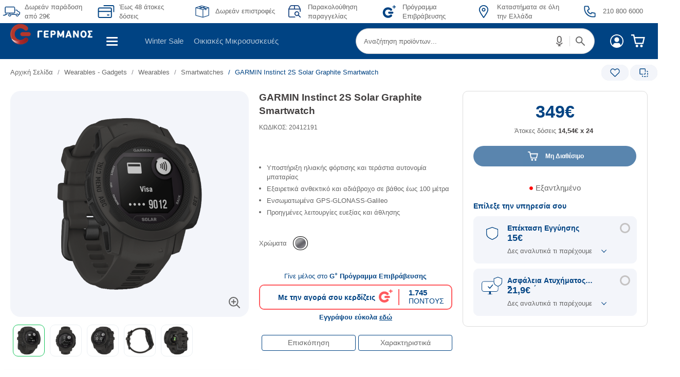

--- FILE ---
content_type: text/html; charset=UTF-8
request_url: https://www.germanos.gr/touch/blocks/germanos/product/pdp_loyalty.jsp?finalProductAmount=349&_=1769310049494
body_size: -103
content:























	

	
	
	

	

 
	






	
	
	
	
    <div tabindex="0" aria-label="Πρόγραμμα Επιβράβευσης"
        class ="loyalty-box loyalty-unregisterd">
            
                 <div class ="unregistered-text-top">
                    Γίνε μέλος στο <b>G<sup>+</sup> Πρόγραμμα Επιβράβευσης</b>
 </div> 
            <div class="loyalty-box-container">
                <div class="left-loyalty-box">
                    <div class="loyalty-box-text">
                        Με την αγορά σου κερδίζεις
                    </div>
                </div>
                <div class="center-loyalty-box">
                    <div class="loyalty-logo">
                    </div>
                </div>
                <div class="right-loyalty-box">
                    <div class="loyalty-points">
                        
 
 
 
 
 
 
 
 
 1.745
                    </div>
                        <div class="points-text">
                            ΠΟΝΤΟΥΣ
 </div> </div> </div> 
                <div class="loyalty-marketing-text">
                    
 
 
 Εγγράψου εύκολα <a tabindex="-1" class="loyalty-register-link" href="/programma-epibrabeusis" target="_blank">εδώ</a>
 
 
 
 </div> 
	</div>


--- FILE ---
content_type: text/html; charset=UTF-8
request_url: https://www.germanos.gr/touch/blocks/germanos/product/pdp_loyalty.jsp?finalProductAmount=349.0&_=1769310049495
body_size: -51
content:























	

	
	
	

	

 
	






	
	
	
	
    <div tabindex="0" aria-label="Πρόγραμμα Επιβράβευσης"
        class ="loyalty-box loyalty-unregisterd">
            
                 <div class ="unregistered-text-top">
                    Γίνε μέλος στο <b>G<sup>+</sup> Πρόγραμμα Επιβράβευσης</b>
 </div> 
            <div class="loyalty-box-container">
                <div class="left-loyalty-box">
                    <div class="loyalty-box-text">
                        Με την αγορά σου κερδίζεις
                    </div>
                </div>
                <div class="center-loyalty-box">
                    <div class="loyalty-logo">
                    </div>
                </div>
                <div class="right-loyalty-box">
                    <div class="loyalty-points">
                        
 
 
 
 
 
 
 
 
 1.745
                    </div>
                        <div class="points-text">
                            ΠΟΝΤΟΥΣ
 </div> </div> </div> 
                <div class="loyalty-marketing-text">
                    
 
 
 Εγγράψου εύκολα <a tabindex="-1" class="loyalty-register-link" href="/programma-epibrabeusis" target="_blank">εδώ</a>
 
 
 
 </div> 
	</div>


--- FILE ---
content_type: text/html;charset=UTF-8
request_url: https://account.germanos.gr/web/guest/modallogin
body_size: 23701
content:
































	
		
			<!DOCTYPE html>




























































<html class="ltr" dir="ltr" lang="el-GR">

<head>
    <title>modalLogin - COSMOTE id</title>
    <meta http-equiv="Cache-Control" content="no-cache">
    <meta http-equiv="Cache-Control" content="private">
    <meta http-equiv="Cache-Control" content="no-store">
    <meta http-equiv="Cache-Control" content="must-revalidate">
    <meta http-equiv="Cache-Control" content="max-stale=0">
    <meta http-equiv="Cache-Control" content="post-check=0">
    <meta http-equiv="Cache-Control" content="pre-check=0">
    <meta http-equiv="Pragma" content="no-cache">
    <meta content="initial-scale=1.0, width=device-width" name="viewport" />

    <script>
        (function (w, d, s, l, i) {
            w[l] = w[l] || [];
            w[l].push({
                'gtm.start':
                    new Date().getTime(), event: 'gtm.js'
            });
            var f = d.getElementsByTagName(s)[0],
                j = d.createElement(s), dl = l != 'dataLayer' ? '&l=' + l : '';
            j.async = true;
            j.src =
                'https://www.googletagmanager.com/gtm.js?id=' + i + dl;
            f.parentNode.insertBefore(j, f);
        })(window, document, 'script', 'dataLayer', 'GTM-MN5D67');
    </script>

    <meta http-equiv="Access-Control-Allow-Origin" content="*">































<meta content="text/html; charset=UTF-8" http-equiv="content-type" />












<script type="text/javascript" src="/ruxitagentjs_ICA27NVdfghjqrtux_10263230921131557.js" data-dtconfig="app=0536f35b4c97b10f|coo=1|owasp=1|featureHash=ICA27NVdfghjqrtux|xb=.*facebook.*^p.*google-analytics.*^p.*google.*^p.*googleapis.*^p.*hotjar.*|rdnt=1|uxrgce=1|bp=3|cuc=d5yj7v07|mdl=mdcc14=20,mdcc17=20,mdcc23=20|mel=100000|md=mdcc1=bisLoggedInLet,mdcc2=bisLoggedInLet,mdcc4=bmyEle2,mdcc6=bdocument.referrer,mdcc7=dutm_source,mdcc8=dutm_medium,mdcc9=dutm_campaign,mdcc10=adiv[id^e'gtm-sku-id'],mdcc11=ah1[class^e'section-title'],mdcc13=aspan[class^e'param'],mdcc14=adiv[class^e'search-results-none-description'],mdcc15=dutm_content,mdcc17=a#md-login@data-params,mdcc19=a#gtmIsLoggedIn,mdcc20=a.total_number-results,mdcc22=a#main ^rb div.search-results-none-wrapper ^rb div ^rb div ^rb div.search-results-none-flex-col.search-results-none-flex-right ^rb div.search-results-none-description ^rb span,mdcc23=bnavigator.userAgent,mdcc24=bnavigator.userAgent|ssv=4|lastModification=1768987937442|mdp=mdcc1,mdcc2,mdcc4,mdcc17,mdcc19,mdcc20|tp=500,50,0,1|srbbv=2|agentUri=/ruxitagentjs_ICA27NVdfghjqrtux_10263230921131557.js|reportUrl=/rb_06987e17-dcdb-457b-a19b-4b0a80fd7c3d|rid=RID_1572008420|rpid=-425089949|domain=germanos.gr"></script><script type="importmap">{"imports":{"react-dom":"/o/frontend-js-react-web/__liferay__/exports/react-dom.js","@clayui/breadcrumb":"/o/frontend-taglib-clay/__liferay__/exports/@clayui$breadcrumb.js","@clayui/form":"/o/frontend-taglib-clay/__liferay__/exports/@clayui$form.js","@clayui/popover":"/o/frontend-taglib-clay/__liferay__/exports/@clayui$popover.js","@clayui/charts":"/o/frontend-taglib-clay/__liferay__/exports/@clayui$charts.js","@clayui/shared":"/o/frontend-taglib-clay/__liferay__/exports/@clayui$shared.js","@clayui/localized-input":"/o/frontend-taglib-clay/__liferay__/exports/@clayui$localized-input.js","@clayui/modal":"/o/frontend-taglib-clay/__liferay__/exports/@clayui$modal.js","@clayui/empty-state":"/o/frontend-taglib-clay/__liferay__/exports/@clayui$empty-state.js","react":"/o/frontend-js-react-web/__liferay__/exports/react.js","@clayui/navigation-bar":"/o/frontend-taglib-clay/__liferay__/exports/@clayui$navigation-bar.js","@clayui/color-picker":"/o/frontend-taglib-clay/__liferay__/exports/@clayui$color-picker.js","@clayui/pagination":"/o/frontend-taglib-clay/__liferay__/exports/@clayui$pagination.js","@clayui/icon":"/o/frontend-taglib-clay/__liferay__/exports/@clayui$icon.js","@clayui/table":"/o/frontend-taglib-clay/__liferay__/exports/@clayui$table.js","@clayui/autocomplete":"/o/frontend-taglib-clay/__liferay__/exports/@clayui$autocomplete.js","@clayui/slider":"/o/frontend-taglib-clay/__liferay__/exports/@clayui$slider.js","@clayui/management-toolbar":"/o/frontend-taglib-clay/__liferay__/exports/@clayui$management-toolbar.js","@clayui/multi-select":"/o/frontend-taglib-clay/__liferay__/exports/@clayui$multi-select.js","@clayui/nav":"/o/frontend-taglib-clay/__liferay__/exports/@clayui$nav.js","@clayui/time-picker":"/o/frontend-taglib-clay/__liferay__/exports/@clayui$time-picker.js","@clayui/provider":"/o/frontend-taglib-clay/__liferay__/exports/@clayui$provider.js","@clayui/upper-toolbar":"/o/frontend-taglib-clay/__liferay__/exports/@clayui$upper-toolbar.js","@clayui/panel":"/o/frontend-taglib-clay/__liferay__/exports/@clayui$panel.js","@clayui/loading-indicator":"/o/frontend-taglib-clay/__liferay__/exports/@clayui$loading-indicator.js","@clayui/list":"/o/frontend-taglib-clay/__liferay__/exports/@clayui$list.js","@clayui/drop-down":"/o/frontend-taglib-clay/__liferay__/exports/@clayui$drop-down.js","@clayui/date-picker":"/o/frontend-taglib-clay/__liferay__/exports/@clayui$date-picker.js","@clayui/label":"/o/frontend-taglib-clay/__liferay__/exports/@clayui$label.js","@clayui/data-provider":"/o/frontend-taglib-clay/__liferay__/exports/@clayui$data-provider.js","@liferay/frontend-js-api/data-set":"/o/frontend-js-dependencies-web/__liferay__/exports/@liferay$js-api$data-set.js","@clayui/core":"/o/frontend-taglib-clay/__liferay__/exports/@clayui$core.js","@clayui/pagination-bar":"/o/frontend-taglib-clay/__liferay__/exports/@clayui$pagination-bar.js","@clayui/layout":"/o/frontend-taglib-clay/__liferay__/exports/@clayui$layout.js","@clayui/multi-step-nav":"/o/frontend-taglib-clay/__liferay__/exports/@clayui$multi-step-nav.js","@liferay/frontend-js-api":"/o/frontend-js-dependencies-web/__liferay__/exports/@liferay$js-api.js","@clayui/toolbar":"/o/frontend-taglib-clay/__liferay__/exports/@clayui$toolbar.js","@clayui/css":"/o/frontend-taglib-clay/__liferay__/exports/@clayui$css.js","@clayui/badge":"/o/frontend-taglib-clay/__liferay__/exports/@clayui$badge.js","@clayui/alert":"/o/frontend-taglib-clay/__liferay__/exports/@clayui$alert.js","@clayui/link":"/o/frontend-taglib-clay/__liferay__/exports/@clayui$link.js","@clayui/card":"/o/frontend-taglib-clay/__liferay__/exports/@clayui$card.js","@clayui/progress-bar":"/o/frontend-taglib-clay/__liferay__/exports/@clayui$progress-bar.js","@clayui/tooltip":"/o/frontend-taglib-clay/__liferay__/exports/@clayui$tooltip.js","@clayui/button":"/o/frontend-taglib-clay/__liferay__/exports/@clayui$button.js","@clayui/tabs":"/o/frontend-taglib-clay/__liferay__/exports/@clayui$tabs.js","@clayui/sticker":"/o/frontend-taglib-clay/__liferay__/exports/@clayui$sticker.js"},"scopes":{}}</script><script data-senna-track="temporary">var Liferay = window.Liferay || {};Liferay.Icons = Liferay.Icons || {};Liferay.Icons.controlPanelSpritemap = 'https://account.germanos.gr/o/admin-theme/images/clay/icons.svg';Liferay.Icons.spritemap = 'https://account.germanos.gr/o/cosmote-theme/images/clay/icons.svg';</script>
<script data-senna-track="permanent" src="/combo?browserId=chrome&minifierType=js&languageId=el_GR&t=1768452720117&/o/frontend-js-jquery-web/jquery/jquery.min.js&/o/frontend-js-jquery-web/jquery/init.js&/o/frontend-js-jquery-web/jquery/ajax.js&/o/frontend-js-jquery-web/jquery/bootstrap.bundle.min.js&/o/frontend-js-jquery-web/jquery/collapsible_search.js&/o/frontend-js-jquery-web/jquery/fm.js&/o/frontend-js-jquery-web/jquery/form.js&/o/frontend-js-jquery-web/jquery/popper.min.js&/o/frontend-js-jquery-web/jquery/side_navigation.js" type="text/javascript"></script>
<link data-senna-track="temporary" href="https://account.cosmote.gr/modallogin" rel="canonical" />
<link data-senna-track="temporary" href="https://account.cosmote.gr/en/modallogin" hreflang="en-US" rel="alternate" />
<link data-senna-track="temporary" href="https://account.cosmote.gr/modallogin" hreflang="el-GR" rel="alternate" />
<link data-senna-track="temporary" href="https://account.cosmote.gr/modallogin" hreflang="x-default" rel="alternate" />

<meta property="og:locale" content="el_GR">
<meta property="og:locale:alternate" content="en_US">
<meta property="og:locale:alternate" content="el_GR">
<meta property="og:site_name" content="COSMOTE id">
<meta property="og:title" content="modalLogin - COSMOTE id">
<meta property="og:type" content="website">
<meta property="og:url" content="https://account.cosmote.gr/modallogin">


<link href="/documents/20143/0/favicon+16x16.ico/e8d97281-28f7-553a-cb3f-9accc79139a8" rel="apple-touch-icon" />
<link href="/documents/20143/0/favicon+16x16.ico/e8d97281-28f7-553a-cb3f-9accc79139a8" rel="icon" />



<link class="lfr-css-file" data-senna-track="temporary" href="https://account.germanos.gr/o/cosmote-theme/css/clay.css?browserId=chrome&amp;themeId=cosmotetheme_WAR_cosmotetheme_WAR_cosmotetheme&amp;languageId=el_GR&amp;t=1768445492000" id="liferayAUICSS" rel="stylesheet" type="text/css" />









	<link href="https://account.germanos.gr/o/analytics-reports-web/css/main.css?browserId=chrome&amp;themeId=cosmotetheme_WAR_cosmotetheme_WAR_cosmotetheme&amp;languageId=el_GR&amp;t=1698769732000" rel="stylesheet" type="text/css"
 data-senna-track="temporary" id="e322c54b" />
<link href="https://account.germanos.gr/o/portal-search-web/css/main.css?browserId=chrome&amp;themeId=cosmotetheme_WAR_cosmotetheme_WAR_cosmotetheme&amp;languageId=el_GR&amp;t=1698769558000" rel="stylesheet" type="text/css"
 data-senna-track="temporary" id="9783b9ba" />
<link href="https://account.germanos.gr/o/product-navigation-product-menu-web/css/main.css?browserId=chrome&amp;themeId=cosmotetheme_WAR_cosmotetheme_WAR_cosmotetheme&amp;languageId=el_GR&amp;t=1698769574000" rel="stylesheet" type="text/css"
 data-senna-track="temporary" id="3ee5240f" />
<link href="https://account.germanos.gr/o/com.liferay.product.navigation.user.personal.bar.web/css/main.css?browserId=chrome&amp;themeId=cosmotetheme_WAR_cosmotetheme_WAR_cosmotetheme&amp;languageId=el_GR&amp;t=1698769570000" rel="stylesheet" type="text/css"
 data-senna-track="temporary" id="8b828e54" />
<link href="https://account.germanos.gr/o/site-navigation-menu-web/css/main.css?browserId=chrome&amp;themeId=cosmotetheme_WAR_cosmotetheme_WAR_cosmotetheme&amp;languageId=el_GR&amp;t=1698769622000" rel="stylesheet" type="text/css"
 data-senna-track="temporary" id="4c1ec285" />








<script data-senna-track="temporary" type="text/javascript">
	// <![CDATA[
		var Liferay = Liferay || {};

		Liferay.Browser = {
			acceptsGzip: function() {
				return true;
			},

			

			getMajorVersion: function() {
				return 131.0;
			},

			getRevision: function() {
				return '537.36';
			},
			getVersion: function() {
				return '131.0';
			},

			

			isAir: function() {
				return false;
			},
			isChrome: function() {
				return true;
			},
			isEdge: function() {
				return false;
			},
			isFirefox: function() {
				return false;
			},
			isGecko: function() {
				return true;
			},
			isIe: function() {
				return false;
			},
			isIphone: function() {
				return false;
			},
			isLinux: function() {
				return false;
			},
			isMac: function() {
				return true;
			},
			isMobile: function() {
				return false;
			},
			isMozilla: function() {
				return false;
			},
			isOpera: function() {
				return false;
			},
			isRtf: function() {
				return true;
			},
			isSafari: function() {
				return true;
			},
			isSun: function() {
				return false;
			},
			isWebKit: function() {
				return true;
			},
			isWindows: function() {
				return false;
			}
		};

		Liferay.Data = Liferay.Data || {};

		Liferay.Data.ICONS_INLINE_SVG = true;

		Liferay.Data.NAV_SELECTOR = '#navigation';

		Liferay.Data.NAV_SELECTOR_MOBILE = '#navigationCollapse';

		Liferay.Data.isCustomizationView = function() {
			return false;
		};

		Liferay.Data.notices = [
			
		];

		(function () {
			var available = {};

			var direction = {};

			

				available['en_US'] = 'Αγγλικά\x20\x28Ηνωμένες\x20Πολιτείες\x29';
				direction['en_US'] = 'ltr';

			

				available['el_GR'] = 'Ελληνικά\x20\x28Ελλάδα\x29';
				direction['el_GR'] = 'ltr';

			

			Liferay.Language = {
				available,
				direction,
				get: function(key) {
					return key;
				}
			};
		})();

		var featureFlags = {"LPS-170122":false,"LPS-190890":false,"COMMERCE-9410":false,"LPS-172903":false,"LPS-178642":false,"LPS-187284":false,"LRAC-10632":false,"LPS-187285":false,"LPS-189187":false,"LPS-114786":false,"COMMERCE-8087":false,"LRAC-10757":false,"LPS-180090":false,"LPS-170809":false,"LPS-178052":false,"LPS-189856":false,"LPS-188645":false,"LPS-182184":false,"LPS-157670":false,"COMMERCE-11026":false,"LPS-180328":false,"COMMERCE-11028":false,"LPS-169923":false,"LPS-171364":false,"LPS-192282":false,"COMMERCE-11181":false,"LPS-153714":false,"COMMERCE-10890":false,"LPS-170670":false,"LPS-169981":false,"LPS-177664":false,"LPS-177027":false,"LPS-177668":false,"LPS-172416":false,"LPS-172017":false,"LPS-163118":false,"LPS-135430":false,"LPS-134060":false,"LPS-164563":false,"LPS-122920":false,"LPS-148856":false,"LPS-173135":false,"LPS-182728":false,"LPS-167253":false,"LPS-169992":false,"LPS-187142":false,"LPS-183498":false,"LRAC-14055":false,"LPS-187854":false,"LPS-179483":false,"LPS-166479":false,"LPS-165346":false,"LPS-144527":false,"COMMERCE-8949":false,"LPS-188060":false,"LPS-149256":false,"LPS-165482":false,"COMMERCE-11287":false,"LPS-174939":false,"LPS-174816":false,"LPS-186360":false,"LPS-189430":false,"LPS-153332":false,"LPS-179669":false,"LPS-174417":false,"LPS-183882":false,"LPS-155284":false,"LPS-186558":false,"LPS-176083":false,"LPS-158675":false,"LPS-184413":false,"LPS-184016":false,"LPS-180292":false,"LPS-159643":false,"LPS-161033":false,"LPS-164948":false,"LPS-184255":false,"LPS-129412":false,"LPS-183727":false,"LPS-166126":false,"LPS-182512":false,"LPS-187846":false,"LPS-186757":false};

		Liferay.FeatureFlags = Object.keys(featureFlags).reduce(
			(acc, key) => ({
				...acc, [key]: featureFlags[key] === 'true' || featureFlags[key] === true
			}), {}
		);

		Liferay.PortletKeys = {
			DOCUMENT_LIBRARY: 'com_liferay_document_library_web_portlet_DLPortlet',
			DYNAMIC_DATA_MAPPING: 'com_liferay_dynamic_data_mapping_web_portlet_DDMPortlet',
			ITEM_SELECTOR: 'com_liferay_item_selector_web_portlet_ItemSelectorPortlet'
		};

		Liferay.PropsValues = {
			JAVASCRIPT_SINGLE_PAGE_APPLICATION_TIMEOUT: 0,
			UPLOAD_SERVLET_REQUEST_IMPL_MAX_SIZE: 104857600
		};

		Liferay.ThemeDisplay = {

			

			
				getLayoutId: function() {
					return '4';
				},

				

				getLayoutRelativeControlPanelURL: function() {
					return '/group/guest/~/control_panel/manage';
				},

				getLayoutRelativeURL: function() {
					return '/web/guest/modallogin';
				},
				getLayoutURL: function() {
					return 'https://account.germanos.gr/web/guest/modallogin';
				},
				getParentLayoutId: function() {
					return '0';
				},
				isControlPanel: function() {
					return false;
				},
				isPrivateLayout: function() {
					return 'false';
				},
				isVirtualLayout: function() {
					return false;
				},
			

			getBCP47LanguageId: function() {
				return 'el-GR';
			},
			getCanonicalURL: function() {

				

				return 'https\x3a\x2f\x2faccount\x2ecosmote\x2egr\x2fmodallogin';
			},
			getCDNBaseURL: function() {
				return 'https://account.germanos.gr';
			},
			getCDNDynamicResourcesHost: function() {
				return '';
			},
			getCDNHost: function() {
				return '';
			},
			getCompanyGroupId: function() {
				return '20152';
			},
			getCompanyId: function() {
				return '20116';
			},
			getDefaultLanguageId: function() {
				return 'el_GR';
			},
			getDoAsUserIdEncoded: function() {
				return '';
			},
			getLanguageId: function() {
				return 'el_GR';
			},
			getParentGroupId: function() {
				return '20143';
			},
			getPathContext: function() {
				return '';
			},
			getPathImage: function() {
				return '/image';
			},
			getPathJavaScript: function() {
				return '/o/frontend-js-web';
			},
			getPathMain: function() {
				return '/c';
			},
			getPathThemeImages: function() {
				return 'https://account.germanos.gr/o/cosmote-theme/images';
			},
			getPathThemeRoot: function() {
				return '/o/cosmote-theme';
			},
			getPlid: function() {
				return '44462';
			},
			getPortalURL: function() {
				return 'https://account.germanos.gr';
			},
			getRealUserId: function() {
				return '20120';
			},
			getRemoteAddr: function() {
				return '195.167.99.123';
			},
			getRemoteHost: function() {
				return '195.167.99.123';
			},
			getScopeGroupId: function() {
				return '20143';
			},
			getScopeGroupIdOrLiveGroupId: function() {
				return '20143';
			},
			getSessionId: function() {
				return '';
			},
			getSiteAdminURL: function() {
				return 'https://account.germanos.gr/group/guest/~/control_panel/manage?p_p_lifecycle=0&p_p_state=maximized&p_p_mode=view';
			},
			getSiteGroupId: function() {
				return '20143';
			},
			getURLControlPanel: function() {
				return '/group/control_panel?refererPlid=44462';
			},
			getURLHome: function() {
				return 'https\x3a\x2f\x2faccount\x2egermanos\x2egr\x2fweb\x2fguest';
			},
			getUserEmailAddress: function() {
				return '';
			},
			getUserId: function() {
				return '20120';
			},
			getUserName: function() {
				return '';
			},
			isAddSessionIdToURL: function() {
				return false;
			},
			isImpersonated: function() {
				return false;
			},
			isSignedIn: function() {
				return false;
			},

			isStagedPortlet: function() {
				
					
						return false;
					
				
			},

			isStateExclusive: function() {
				return false;
			},
			isStateMaximized: function() {
				return false;
			},
			isStatePopUp: function() {
				return false;
			}
		};

		var themeDisplay = Liferay.ThemeDisplay;

		Liferay.AUI = {

			

			getCombine: function() {
				return true;
			},
			getComboPath: function() {
				return '/combo/?browserId=chrome&minifierType=&languageId=el_GR&t=1768452655411&';
			},
			getDateFormat: function() {
				return '%d/%m/%Y';
			},
			getEditorCKEditorPath: function() {
				return '/o/frontend-editor-ckeditor-web';
			},
			getFilter: function() {
				var filter = 'raw';

				
					
						filter = 'min';
					
					

				return filter;
			},
			getFilterConfig: function() {
				var instance = this;

				var filterConfig = null;

				if (!instance.getCombine()) {
					filterConfig = {
						replaceStr: '.js' + instance.getStaticResourceURLParams(),
						searchExp: '\\.js$'
					};
				}

				return filterConfig;
			},
			getJavaScriptRootPath: function() {
				return '/o/frontend-js-web';
			},
			getPortletRootPath: function() {
				return '/html/portlet';
			},
			getStaticResourceURLParams: function() {
				return '?browserId=chrome&minifierType=&languageId=el_GR&t=1768452655411';
			}
		};

		Liferay.authToken = 'VFpVP9H2';

		

		Liferay.currentURL = '\x2fweb\x2fguest\x2fmodallogin';
		Liferay.currentURLEncoded = '\x252Fweb\x252Fguest\x252Fmodallogin';
	// ]]>
</script>

<script data-senna-track="temporary" type="text/javascript">window.__CONFIG__= {basePath: '',combine: true, defaultURLParams: null, explainResolutions: false, exposeGlobal: false, logLevel: 'warn', moduleType: 'module', namespace:'Liferay', reportMismatchedAnonymousModules: 'warn', resolvePath: '/o/js_resolve_modules/f3812aa0-6601-4e95-ae15-2b949a08c738', url: '/combo/?browserId=chrome&minifierType=js&languageId=el_GR&t=1768452655411&', waitTimeout: 60000};</script><script data-senna-track="permanent" src="/o/frontend-js-loader-modules-extender/loader.js?&mac=kuyYLzgmJRuntKLenfFpZdHstco=&browserId=chrome&languageId=el_GR&minifierType=js" type="text/javascript"></script><script data-senna-track="permanent" src="/combo?browserId=chrome&minifierType=js&languageId=el_GR&t=1768452655411&/o/frontend-js-aui-web/aui/aui/aui-min.js&/o/frontend-js-aui-web/liferay/modules.js&/o/frontend-js-aui-web/liferay/aui_sandbox.js&/o/frontend-js-aui-web/aui/attribute-base/attribute-base-min.js&/o/frontend-js-aui-web/aui/attribute-complex/attribute-complex-min.js&/o/frontend-js-aui-web/aui/attribute-core/attribute-core-min.js&/o/frontend-js-aui-web/aui/attribute-observable/attribute-observable-min.js&/o/frontend-js-aui-web/aui/attribute-extras/attribute-extras-min.js&/o/frontend-js-aui-web/aui/event-custom-base/event-custom-base-min.js&/o/frontend-js-aui-web/aui/event-custom-complex/event-custom-complex-min.js&/o/frontend-js-aui-web/aui/oop/oop-min.js&/o/frontend-js-aui-web/aui/aui-base-lang/aui-base-lang-min.js&/o/frontend-js-aui-web/liferay/dependency.js&/o/frontend-js-aui-web/liferay/util.js&/o/frontend-js-web/liferay/dom_task_runner.js&/o/frontend-js-web/liferay/events.js&/o/frontend-js-web/liferay/lazy_load.js&/o/frontend-js-web/liferay/liferay.js&/o/frontend-js-web/liferay/global.bundle.js&/o/frontend-js-web/liferay/portlet.js&/o/frontend-js-web/liferay/workflow.js&/o/oauth2-provider-web/js/liferay.js" type="text/javascript"></script>
<script data-senna-track="temporary" type="text/javascript">window.Liferay = Liferay || {}; window.Liferay.OAuth2 = {getAuthorizeURL: function() {return 'https://account.germanos.gr/o/oauth2/authorize';}, getBuiltInRedirectURL: function() {return 'https://account.germanos.gr/o/oauth2/redirect';}, getIntrospectURL: function() { return 'https://account.germanos.gr/o/oauth2/introspect';}, getTokenURL: function() {return 'https://account.germanos.gr/o/oauth2/token';}, getUserAgentApplication: function(externalReferenceCode) {return Liferay.OAuth2._userAgentApplications[externalReferenceCode];}, _userAgentApplications: {}}</script><script data-senna-track="temporary" type="text/javascript">try {var MODULE_MAIN='commerce-product-content-web@4.0.102/index';var MODULE_PATH='/o/commerce-product-content-web';AUI().applyConfig({groups:{productcontent:{base:MODULE_PATH+"/js/",combine:Liferay.AUI.getCombine(),modules:{"liferay-commerce-product-content":{path:"product_content.js",requires:["aui-base","aui-io-request","aui-parse-content","liferay-portlet-base","liferay-portlet-url"]}},root:MODULE_PATH+"/js/"}}});
} catch(error) {console.error(error);}try {var MODULE_MAIN='dynamic-data-mapping-web@5.0.93/index';var MODULE_PATH='/o/dynamic-data-mapping-web';!function(){const a=Liferay.AUI;AUI().applyConfig({groups:{ddm:{base:MODULE_PATH+"/js/",combine:Liferay.AUI.getCombine(),filter:a.getFilterConfig(),modules:{"liferay-ddm-form":{path:"ddm_form.js",requires:["aui-base","aui-datatable","aui-datatype","aui-image-viewer","aui-parse-content","aui-set","aui-sortable-list","json","liferay-form","liferay-map-base","liferay-translation-manager","liferay-util-window"]},"liferay-portlet-dynamic-data-mapping":{condition:{trigger:"liferay-document-library"},path:"main.js",requires:["arraysort","aui-form-builder-deprecated","aui-form-validator","aui-map","aui-text-unicode","json","liferay-menu","liferay-translation-manager","liferay-util-window","text"]},"liferay-portlet-dynamic-data-mapping-custom-fields":{condition:{trigger:"liferay-document-library"},path:"custom_fields.js",requires:["liferay-portlet-dynamic-data-mapping"]}},root:MODULE_PATH+"/js/"}}})}();
} catch(error) {console.error(error);}try {var MODULE_MAIN='@liferay/frontend-taglib@12.3.5/index';var MODULE_PATH='/o/frontend-taglib';AUI().applyConfig({groups:{"frontend-taglib":{base:MODULE_PATH+"/",combine:Liferay.AUI.getCombine(),filter:Liferay.AUI.getFilterConfig(),modules:{"liferay-management-bar":{path:"management_bar/js/management_bar.js",requires:["aui-component","liferay-portlet-base"]},"liferay-sidebar-panel":{path:"sidebar_panel/js/sidebar_panel.js",requires:["aui-base","aui-debounce","aui-parse-content","liferay-portlet-base"]}},root:MODULE_PATH+"/"}}});
} catch(error) {console.error(error);}try {var MODULE_MAIN='calendar-web@5.0.78/index';var MODULE_PATH='/o/calendar-web';AUI().applyConfig({groups:{calendar:{base:MODULE_PATH+"/js/",combine:Liferay.AUI.getCombine(),filter:Liferay.AUI.getFilterConfig(),modules:{"liferay-calendar-a11y":{path:"calendar_a11y.js",requires:["calendar"]},"liferay-calendar-container":{path:"calendar_container.js",requires:["aui-alert","aui-base","aui-component","liferay-portlet-base"]},"liferay-calendar-date-picker-sanitizer":{path:"date_picker_sanitizer.js",requires:["aui-base"]},"liferay-calendar-interval-selector":{path:"interval_selector.js",requires:["aui-base","liferay-portlet-base"]},"liferay-calendar-interval-selector-scheduler-event-link":{path:"interval_selector_scheduler_event_link.js",requires:["aui-base","liferay-portlet-base"]},"liferay-calendar-list":{path:"calendar_list.js",requires:["aui-template-deprecated","liferay-scheduler"]},"liferay-calendar-message-util":{path:"message_util.js",requires:["liferay-util-window"]},"liferay-calendar-recurrence-converter":{path:"recurrence_converter.js",requires:[]},"liferay-calendar-recurrence-dialog":{path:"recurrence.js",requires:["aui-base","liferay-calendar-recurrence-util"]},"liferay-calendar-recurrence-util":{path:"recurrence_util.js",requires:["aui-base","liferay-util-window"]},"liferay-calendar-reminders":{path:"calendar_reminders.js",requires:["aui-base"]},"liferay-calendar-remote-services":{path:"remote_services.js",requires:["aui-base","aui-component","liferay-calendar-util","liferay-portlet-base"]},"liferay-calendar-session-listener":{path:"session_listener.js",requires:["aui-base","liferay-scheduler"]},"liferay-calendar-simple-color-picker":{path:"simple_color_picker.js",requires:["aui-base","aui-template-deprecated"]},"liferay-calendar-simple-menu":{path:"simple_menu.js",requires:["aui-base","aui-template-deprecated","event-outside","event-touch","widget-modality","widget-position","widget-position-align","widget-position-constrain","widget-stack","widget-stdmod"]},"liferay-calendar-util":{path:"calendar_util.js",requires:["aui-datatype","aui-io","aui-scheduler","aui-toolbar","autocomplete","autocomplete-highlighters"]},"liferay-scheduler":{path:"scheduler.js",requires:["async-queue","aui-datatype","aui-scheduler","dd-plugin","liferay-calendar-a11y","liferay-calendar-message-util","liferay-calendar-recurrence-converter","liferay-calendar-recurrence-util","liferay-calendar-util","liferay-scheduler-event-recorder","liferay-scheduler-models","promise","resize-plugin"]},"liferay-scheduler-event-recorder":{path:"scheduler_event_recorder.js",requires:["dd-plugin","liferay-calendar-util","resize-plugin"]},"liferay-scheduler-models":{path:"scheduler_models.js",requires:["aui-datatype","dd-plugin","liferay-calendar-util"]}},root:MODULE_PATH+"/js/"}}});
} catch(error) {console.error(error);}try {var MODULE_MAIN='staging-taglib@7.0.46/index';var MODULE_PATH='/o/staging-taglib';AUI().applyConfig({groups:{stagingTaglib:{base:MODULE_PATH+"/",combine:Liferay.AUI.getCombine(),filter:Liferay.AUI.getFilterConfig(),modules:{"liferay-export-import-management-bar-button":{path:"export_import_entity_management_bar_button/js/main.js",requires:["aui-component","liferay-search-container","liferay-search-container-select"]}},root:MODULE_PATH+"/"}}});
} catch(error) {console.error(error);}try {var MODULE_MAIN='journal-web@5.0.151/index';var MODULE_PATH='/o/journal-web';AUI().applyConfig({groups:{journal:{base:MODULE_PATH+"/js/",combine:Liferay.AUI.getCombine(),filter:Liferay.AUI.getFilterConfig(),modules:{"liferay-journal-navigation":{path:"navigation.js",requires:["aui-component","liferay-portlet-base","liferay-search-container"]},"liferay-portlet-journal":{path:"main.js",requires:["aui-base","liferay-portlet-base","liferay-util-window"]}},root:MODULE_PATH+"/js/"}}});
} catch(error) {console.error(error);}try {var MODULE_MAIN='frontend-editor-alloyeditor-web@5.0.42/index';var MODULE_PATH='/o/frontend-editor-alloyeditor-web';AUI().applyConfig({groups:{alloyeditor:{base:MODULE_PATH+"/js/",combine:Liferay.AUI.getCombine(),filter:Liferay.AUI.getFilterConfig(),modules:{"liferay-alloy-editor":{path:"alloyeditor.js",requires:["aui-component","liferay-portlet-base","timers"]},"liferay-alloy-editor-source":{path:"alloyeditor_source.js",requires:["aui-debounce","liferay-fullscreen-source-editor","liferay-source-editor","plugin"]}},root:MODULE_PATH+"/js/"}}});
} catch(error) {console.error(error);}try {var MODULE_MAIN='frontend-js-components-web@2.0.53/index';var MODULE_PATH='/o/frontend-js-components-web';AUI().applyConfig({groups:{components:{mainModule:MODULE_MAIN}}});
} catch(error) {console.error(error);}try {var MODULE_MAIN='invitation-invite-members-web@5.0.29/index';var MODULE_PATH='/o/invitation-invite-members-web';AUI().applyConfig({groups:{"invite-members":{base:MODULE_PATH+"/invite_members/js/",combine:Liferay.AUI.getCombine(),filter:Liferay.AUI.getFilterConfig(),modules:{"liferay-portlet-invite-members":{path:"main.js",requires:["aui-base","autocomplete-base","datasource-io","datatype-number","liferay-portlet-base","liferay-util-window","node-core"]}},root:MODULE_PATH+"/invite_members/js/"}}});
} catch(error) {console.error(error);}try {var MODULE_MAIN='item-selector-taglib@5.3.14/index.es';var MODULE_PATH='/o/item-selector-taglib';AUI().applyConfig({groups:{"item-selector-taglib":{base:MODULE_PATH+"/",combine:Liferay.AUI.getCombine(),filter:Liferay.AUI.getFilterConfig(),modules:{"liferay-image-selector":{path:"image_selector/js/image_selector.js",requires:["aui-base","liferay-item-selector-dialog","liferay-portlet-base","uploader"]}},root:MODULE_PATH+"/"}}});
} catch(error) {console.error(error);}try {var MODULE_MAIN='contacts-web@5.0.52/index';var MODULE_PATH='/o/contacts-web';AUI().applyConfig({groups:{contactscenter:{base:MODULE_PATH+"/js/",combine:Liferay.AUI.getCombine(),filter:Liferay.AUI.getFilterConfig(),modules:{"liferay-contacts-center":{path:"main.js",requires:["aui-io-plugin-deprecated","aui-toolbar","autocomplete-base","datasource-io","json-parse","liferay-portlet-base","liferay-util-window"]}},root:MODULE_PATH+"/js/"}}});
} catch(error) {console.error(error);}try {var MODULE_MAIN='staging-processes-web@5.0.49/index';var MODULE_PATH='/o/staging-processes-web';AUI().applyConfig({groups:{stagingprocessesweb:{base:MODULE_PATH+"/",combine:Liferay.AUI.getCombine(),filter:Liferay.AUI.getFilterConfig(),modules:{"liferay-staging-processes-export-import":{path:"js/main.js",requires:["aui-datatype","aui-dialog-iframe-deprecated","aui-modal","aui-parse-content","aui-toggler","liferay-portlet-base","liferay-util-window"]}},root:MODULE_PATH+"/"}}});
} catch(error) {console.error(error);}try {var MODULE_MAIN='commerce-frontend-impl@4.0.49/index';var MODULE_PATH='/o/commerce-frontend-impl';AUI().applyConfig({groups:{commercefrontend:{base:MODULE_PATH+"/js/",combine:Liferay.AUI.getCombine(),modules:{"liferay-commerce-frontend-management-bar-state":{condition:{trigger:"liferay-management-bar"},path:"management_bar_state.js",requires:["liferay-management-bar"]}},root:MODULE_PATH+"/js/"}}});
} catch(error) {console.error(error);}try {var MODULE_MAIN='product-navigation-taglib@6.0.54/index';var MODULE_PATH='/o/product-navigation-taglib';AUI().applyConfig({groups:{controlmenu:{base:MODULE_PATH+"/",combine:Liferay.AUI.getCombine(),filter:Liferay.AUI.getFilterConfig(),modules:{"liferay-product-navigation-control-menu":{path:"control_menu/js/product_navigation_control_menu.js",requires:["aui-node","event-touch"]}},root:MODULE_PATH+"/"}}});
} catch(error) {console.error(error);}try {var MODULE_MAIN='@liferay/document-library-web@6.0.163/document_library/js/index';var MODULE_PATH='/o/document-library-web';AUI().applyConfig({groups:{dl:{base:MODULE_PATH+"/document_library/js/legacy/",combine:Liferay.AUI.getCombine(),filter:Liferay.AUI.getFilterConfig(),modules:{"document-library-upload-component":{path:"DocumentLibraryUpload.js",requires:["aui-component","aui-data-set-deprecated","aui-overlay-manager-deprecated","aui-overlay-mask-deprecated","aui-parse-content","aui-progressbar","aui-template-deprecated","liferay-search-container","querystring-parse-simple","uploader"]}},root:MODULE_PATH+"/document_library/js/legacy/"}}});
} catch(error) {console.error(error);}try {var MODULE_MAIN='exportimport-web@5.0.76/index';var MODULE_PATH='/o/exportimport-web';AUI().applyConfig({groups:{exportimportweb:{base:MODULE_PATH+"/",combine:Liferay.AUI.getCombine(),filter:Liferay.AUI.getFilterConfig(),modules:{"liferay-export-import-export-import":{path:"js/main.js",requires:["aui-datatype","aui-dialog-iframe-deprecated","aui-modal","aui-parse-content","aui-toggler","liferay-portlet-base","liferay-util-window"]}},root:MODULE_PATH+"/"}}});
} catch(error) {console.error(error);}try {var MODULE_MAIN='@liferay/frontend-js-state-web@1.0.18/index';var MODULE_PATH='/o/frontend-js-state-web';AUI().applyConfig({groups:{state:{mainModule:MODULE_MAIN}}});
} catch(error) {console.error(error);}try {var MODULE_MAIN='@liferay/frontend-js-react-web@5.0.31/index';var MODULE_PATH='/o/frontend-js-react-web';AUI().applyConfig({groups:{react:{mainModule:MODULE_MAIN}}});
} catch(error) {console.error(error);}try {var MODULE_MAIN='portal-search-web@6.0.114/index';var MODULE_PATH='/o/portal-search-web';AUI().applyConfig({groups:{search:{base:MODULE_PATH+"/js/",combine:Liferay.AUI.getCombine(),filter:Liferay.AUI.getFilterConfig(),modules:{"liferay-search-bar":{path:"search_bar.js",requires:[]},"liferay-search-custom-filter":{path:"custom_filter.js",requires:[]},"liferay-search-facet-util":{path:"facet_util.js",requires:[]},"liferay-search-modified-facet":{path:"modified_facet.js",requires:["aui-form-validator","liferay-search-facet-util"]},"liferay-search-modified-facet-configuration":{path:"modified_facet_configuration.js",requires:["aui-node"]},"liferay-search-sort-configuration":{path:"sort_configuration.js",requires:["aui-node"]},"liferay-search-sort-util":{path:"sort_util.js",requires:[]}},root:MODULE_PATH+"/js/"}}});
} catch(error) {console.error(error);}try {var MODULE_MAIN='portal-workflow-kaleo-designer-web@5.0.115/index';var MODULE_PATH='/o/portal-workflow-kaleo-designer-web';AUI().applyConfig({groups:{"kaleo-designer":{base:MODULE_PATH+"/designer/js/legacy/",combine:Liferay.AUI.getCombine(),filter:Liferay.AUI.getFilterConfig(),modules:{"liferay-kaleo-designer-autocomplete-util":{path:"autocomplete_util.js",requires:["autocomplete","autocomplete-highlighters"]},"liferay-kaleo-designer-definition-diagram-controller":{path:"definition_diagram_controller.js",requires:["liferay-kaleo-designer-field-normalizer","liferay-kaleo-designer-utils"]},"liferay-kaleo-designer-dialogs":{path:"dialogs.js",requires:["liferay-util-window"]},"liferay-kaleo-designer-editors":{path:"editors.js",requires:["aui-ace-editor","aui-ace-editor-mode-xml","aui-base","aui-datatype","aui-node","liferay-kaleo-designer-autocomplete-util","liferay-kaleo-designer-utils"]},"liferay-kaleo-designer-field-normalizer":{path:"field_normalizer.js",requires:["liferay-kaleo-designer-remote-services"]},"liferay-kaleo-designer-nodes":{path:"nodes.js",requires:["aui-datatable","aui-datatype","aui-diagram-builder","liferay-kaleo-designer-editors","liferay-kaleo-designer-utils"]},"liferay-kaleo-designer-remote-services":{path:"remote_services.js",requires:["aui-io","liferay-portlet-url"]},"liferay-kaleo-designer-templates":{path:"templates.js",requires:["aui-tpl-snippets-deprecated"]},"liferay-kaleo-designer-utils":{path:"utils.js",requires:[]},"liferay-kaleo-designer-xml-definition":{path:"xml_definition.js",requires:["aui-base","aui-component","dataschema-xml","datatype-xml"]},"liferay-kaleo-designer-xml-definition-serializer":{path:"xml_definition_serializer.js",requires:["escape","liferay-kaleo-designer-xml-util"]},"liferay-kaleo-designer-xml-util":{path:"xml_util.js",requires:["aui-base"]},"liferay-portlet-kaleo-designer":{path:"main.js",requires:["aui-ace-editor","aui-ace-editor-mode-xml","aui-tpl-snippets-deprecated","dataschema-xml","datasource","datatype-xml","event-valuechange","io-form","liferay-kaleo-designer-autocomplete-util","liferay-kaleo-designer-editors","liferay-kaleo-designer-nodes","liferay-kaleo-designer-remote-services","liferay-kaleo-designer-utils","liferay-kaleo-designer-xml-util","liferay-util-window"]}},root:MODULE_PATH+"/designer/js/legacy/"}}});
} catch(error) {console.error(error);}try {var MODULE_MAIN='portal-workflow-task-web@5.0.62/index';var MODULE_PATH='/o/portal-workflow-task-web';AUI().applyConfig({groups:{workflowtasks:{base:MODULE_PATH+"/js/",combine:Liferay.AUI.getCombine(),filter:Liferay.AUI.getFilterConfig(),modules:{"liferay-workflow-tasks":{path:"main.js",requires:["liferay-util-window"]}},root:MODULE_PATH+"/js/"}}});
} catch(error) {console.error(error);}</script>


<script data-senna-track="temporary" type="text/javascript">
	// <![CDATA[
		
			
				
		

		

		
	// ]]>
</script>





	
		

			

			
		
		



	
		

			

			
		
		



	
		

			

			
		
	












	



















<link class="lfr-css-file" data-senna-track="temporary" href="https://account.germanos.gr/o/cosmote-theme/css/main.css?browserId=chrome&amp;themeId=cosmotetheme_WAR_cosmotetheme_WAR_cosmotetheme&amp;languageId=el_GR&amp;t=1768445492000" id="liferayThemeCSS" rel="stylesheet" type="text/css" />








	<style data-senna-track="temporary" type="text/css">

		

			

		

			

		

			

		

			

		

			

		

			

		

	</style>


<script data-senna-track="temporary">var Liferay = window.Liferay || {}; Liferay.CommerceContext = {"commerceAccountGroupIds":[],"accountEntryAllowedTypes":["person"],"commerceChannelId":"0","currency":{"currencyId":"218559810","currencyCode":"USD"},"commerceSiteType":0};</script><link href="/o/commerce-frontend-js/styles/main.css" rel="stylesheet" type="text/css" />
<style data-senna-track="temporary" type="text/css">
</style>
<script>
Liferay.Loader.require(
'frontend-js-spa-web@5.0.40/init',
function(frontendJsSpaWebInit) {
try {
(function() {
frontendJsSpaWebInit.default({"navigationExceptionSelectors":":not([target=\"_blank\"]):not([data-senna-off]):not([data-resource-href]):not([data-cke-saved-href]):not([data-cke-saved-href])","cacheExpirationTime":-1,"clearScreensCache":false,"portletsBlacklist":["com_liferay_nested_portlets_web_portlet_NestedPortletsPortlet","com_liferay_site_navigation_directory_web_portlet_SitesDirectoryPortlet","com_liferay_questions_web_internal_portlet_QuestionsPortlet","com_liferay_account_admin_web_internal_portlet_AccountUsersRegistrationPortlet","com_liferay_portal_language_override_web_internal_portlet_PLOPortlet","CosmoteProfile","com_liferay_login_web_portlet_LoginPortlet","com_liferay_login_web_portlet_FastLoginPortlet"],"validStatusCodes":[221,490,494,499,491,492,493,495,220],"debugEnabled":false,"loginRedirect":"","excludedPaths":["/c/document_library","/documents","/image"],"userNotification":{"message":"Φαίνεται ότι αυτό διαρκεί περισσότερο από το αναμενόμενο.","title":"ουπς","timeout":30000},"requestTimeout":0})
})();
} catch (err) {
	console.error(err);
}
});

</script><script>
Liferay.Loader.require(
'@liferay/frontend-js-state-web@1.0.18',
function(FrontendJsState) {
try {
} catch (err) {
	console.error(err);
}
});

</script>











<script type="text/javascript">
Liferay.on(
	'ddmFieldBlur', function(event) {
		if (window.Analytics) {
			Analytics.send(
				'fieldBlurred',
				'Form',
				{
					fieldName: event.fieldName,
					focusDuration: event.focusDuration,
					formId: event.formId,
					formPageTitle: event.formPageTitle,
					page: event.page,
					title: event.title
				}
			);
		}
	}
);

Liferay.on(
	'ddmFieldFocus', function(event) {
		if (window.Analytics) {
			Analytics.send(
				'fieldFocused',
				'Form',
				{
					fieldName: event.fieldName,
					formId: event.formId,
					formPageTitle: event.formPageTitle,
					page: event.page,
					title:event.title
				}
			);
		}
	}
);

Liferay.on(
	'ddmFormPageShow', function(event) {
		if (window.Analytics) {
			Analytics.send(
				'pageViewed',
				'Form',
				{
					formId: event.formId,
					formPageTitle: event.formPageTitle,
					page: event.page,
					title: event.title
				}
			);
		}
	}
);

Liferay.on(
	'ddmFormSubmit', function(event) {
		if (window.Analytics) {
			Analytics.send(
				'formSubmitted',
				'Form',
				{
					formId: event.formId,
					title: event.title
				}
			);
		}
	}
);

Liferay.on(
	'ddmFormView', function(event) {
		if (window.Analytics) {
			Analytics.send(
				'formViewed',
				'Form',
				{
					formId: event.formId,
					title: event.title
				}
			);
		}
	}
);

</script><script>

</script>













<script data-senna-track="temporary" type="text/javascript">
	if (window.Analytics) {
		window._com_liferay_document_library_analytics_isViewFileEntry = false;
	}
</script>










    <!-- custom css here -->
        <link rel="stylesheet" href="https://account.cosmote.gr/o/cosmote-theme/css/cosmoteid/customer_germanos.css" type="text/css"/>
</head>



<script>
    window.isKeycloak = false;
    window.keycloakRedirect = "";
</script>



<script>
    var href = themeDisplay.getPortalURL();
    if (1== "0"
    )
    {
        window.location.reload();
    }
</script>

<body class="chrome controls-visible  yui3-skin-sam guest-site signed-out public-page site  customer_germanos">
<!-- Google Tag Manager (noscript) -->
<noscript aria-hidden="true">
    <iframe src="https://www.googletagmanager.com/ns.html?id=GTM-MN5D67"
            height="0" width="0" style="display:none;visibility:hidden"></iframe>
</noscript>
<!-- End Google Tag Manager (noscript) -->















































































<div class="page-wrap cosmote-container ">

    <div id="channel-loader-overlay">
        <span></span>
        <div id="channel-loader-box-center"></div>
    </div>
    <div id="loaderOverlay" class="uil-ripple-css-overlay hidden" style="display: none;"></div>
    <div id="loaderBox" class="uil-ripple-css-box-center hidden" style="display: none;">
        <p style="font-size:20px">Παρακαλώ περιμένετε...</p>
        <div class="uil-ripple-css" style="transform: scale(0.3);">
            <div></div>
            <div></div>
        </div>
    </div>

    <div class="container-fluid" id="main-wrapper">

            <header id="banner" role="banner" aria-hidden="true">
                 <div class="container cosmoteid_body customer_germanos
            		 third-party">
                    <div>

                            <div class="customer_logo">
                            </div>

                        <div class="header-logo hidden">
                            <a href="/" lang="en">
                                <img src="https://account.germanos.gr/o/cosmote-theme/images/cosmoteid/cosmoteid-logo.png"
                                     class="responsive-img" role="link" alt="Cosmote I D" aria-label="Κοσμοτέ I D, Αρχική σελίδα">
                            </a>
                        </div>

                    </div>
                </div>

            </header>
        <section id="content" class="cosmoteid_body customer_germanos
        		
        		">





























	

		


















	
	
	
		<style type="text/css">
			.master-layout-fragment .portlet-header {
				display: none;
			}
		</style>

		

		<div class="columns-1" id="main-content" role="main">
	<div class="portlet-layout row">
		<div class="col-md-12 portlet-column portlet-column-only" id="column-1">
			<div class="portlet-dropzone portlet-column-content portlet-column-content-only" id="layout-column_column-1">



































	

	<div class="portlet-boundary portlet-boundary_CosmoteModalLogin_  portlet-static portlet-static-end portlet-naked  " id="p_p_id_CosmoteModalLogin_">
		<span id="p_CosmoteModalLogin"></span>




	

	
		
			


































	
		
<section class="portlet" id="portlet_CosmoteModalLogin">


	<div class="portlet-content">


			<span style="display: inline-block; width:100%; height:25px;"><div id="fixedLang" class="pull-right language-bar" style="position: absolute; top:0; right:0; display: none;">










































	

	
	<div class="text-truncate">




































<div class="dropdown lfr-icon-menu " >
	
		
			<button aria-expanded="false" aria-haspopup="true" class="btn btn-monospaced btn-secondary direction-left-side dropdown-toggle " id="_CosmoteModalLogin_kldx___menu" title="Ενέργειες" type="button">
				<span class="inline-item"  id="uvlz____"><svg aria-hidden="true" class="lexicon-icon lexicon-icon-el-gr" focusable="false" ><use href="https://account.germanos.gr/o/cosmote-theme/images/clay/icons.svg#el-gr"></use></svg></span>

				
					
						
							<span class="btn-section">el-GR</span>
						
					
				
			</button>
		
		

	<script>
AUI().use(
  'liferay-menu',
function(A) {
(function() {
var $ = AUI.$;var _ = AUI._;
		Liferay.Menu.register('_CosmoteModalLogin_kldx___menu');
	
})();
});

</script>

	
		
			<ul class="dropdown-menu dropdown-menu-left-side ">
		
	
























	
		<li class="" role="presentation">
			
				
					<a href="/c/portal/update_language?p_l_id=44462&amp;redirect=%2Fweb%2Fguest%2Fmodallogin&amp;_CosmoteModalLogin_languageId=en_US" target="_self" class=" dropdown-item lfr-icon-item taglib-icon" id="kldx______menu__english_2d_united_2d_states__1" role="menuitem" aria-haspopup="false" >
						


	
		<span class="inline-item inline-item-before"  id="jbfs____"><svg aria-hidden="true" class="lexicon-icon lexicon-icon-en-us" focusable="false" ><use href="https://account.germanos.gr/o/cosmote-theme/images/clay/icons.svg#en-us"></use></svg></span>
	
	


	
		<span class="taglib-text-icon">english-United States</span>
	
	
					</a>
				
				
		</li>
	
	



































		</ul>
	
</div>

	</div>

			</div></span>





		
			<div class=" portlet-content-container">
				


	<div class="portlet-body">



	
		
			
				
					







































	

	








	

				

				
					
						


	

		







































<script id="cosIdIdp">
    window.cosmoteId = window.cosmoteId || {};
    window.cosmoteId.idpUtils = {
        formPost:'top',
        xHost:'https://account.cosmote.gr',
        channel:'germanos',
        loginTarget:'https://extsso.cosmote.gr/oam/server/authentication?type=normal',
        logoutTarget:'https://extsso.cosmote.gr/oam/server/logout',
        loginOtpTarget:'https://extsso.cosmote.gr/oam/server/authentication?type=qr',
        loginGotoUrl:'https://account.cosmote.gr/auth/request?chid=germanos&alt-theme=third-party&qrCode=false&provisioning=nakedRegister&dest=oam&loginUrl=https://www.germanos.gr/redirect-login&logoutUrl=https://www.germanos.gr/redirect-logout&domain=GermanosDomain&scope=GermanosApp.Info&state=aHR0cHM6Ly93d3cuZ2VybWFub3MuZ3IvcHJvZHVjdC93ZWFyYWJsZXMtZ2FkZ2V0cy93ZWFyYWJsZXMvc21hcnR3YXRjaGVzL2dhcm1pbi1pbnN0aW5jdC0ycy1zb2xhci1ncmFwaGl0ZS1zbWFydHdhdGNoLz9wcm9kdWN0SWQ9MjA0MTIxOTE=&clientId=Germanos',
        loginEndUrl:'https://extsso.cosmote.gr/oauth2/rest/authorize?response_type=code&scope=GermanosApp.Info&state=aHR0cHM6Ly93d3cuZ2VybWFub3MuZ3IvcHJvZHVjdC93ZWFyYWJsZXMtZ2FkZ2V0cy93ZWFyYWJsZXMvc21hcnR3YXRjaGVzL2dhcm1pbi1pbnN0aW5jdC0ycy1zb2xhci1ncmFwaGl0ZS1zbWFydHdhdGNoLz9wcm9kdWN0SWQ9MjA0MTIxOTE=&domain=GermanosDomain&client_id=Germanos&redirect_uri=https://www.germanos.gr/redirect-login',
        authRequestUrl:'https://account.cosmote.gr/auth/request?chid=germanos&alt-theme=third-party&qrCode=false&provisioning=nakedRegister&dest=oam&loginUrl=https://www.germanos.gr/redirect-login&logoutUrl=https://www.germanos.gr/redirect-logout&domain=GermanosDomain&scope=GermanosApp.Info&state=aHR0cHM6Ly93d3cuZ2VybWFub3MuZ3IvcHJvZHVjdC93ZWFyYWJsZXMtZ2FkZ2V0cy93ZWFyYWJsZXMvc21hcnR3YXRjaGVzL2dhcm1pbi1pbnN0aW5jdC0ycy1zb2xhci1ncmFwaGl0ZS1zbWFydHdhdGNoLz9wcm9kdWN0SWQ9MjA0MTIxOTE=&clientId=Germanos',
        continueAsUrl:'https://extsso.cosmote.gr/oauth2/rest/authorize?response_type=code&scope=GermanosApp.Info&state=aHR0cHM6Ly93d3cuZ2VybWFub3MuZ3IvcHJvZHVjdC93ZWFyYWJsZXMtZ2FkZ2V0cy93ZWFyYWJsZXMvc21hcnR3YXRjaGVzL2dhcm1pbi1pbnN0aW5jdC0ycy1zb2xhci1ncmFwaGl0ZS1zbWFydHdhdGNoLz9wcm9kdWN0SWQ9MjA0MTIxOTE=&domain=GermanosDomain&client_id=Germanos&redirect_uri=https://www.germanos.gr/redirect-login',
        loginFailUrl:'https://account.cosmote.gr/user-login?chid=germanos&channelLoginError=true&alt-theme=third-party&qrCode=false&provisioning=nakedRegister',
        otpFailUrl:'https://account.cosmote.gr/user-login?chid=germanos&loginError=true&alt-theme=third-party&qrCode=false&provisioning=nakedRegister',
        logoutGotoUrl:'https://extsso.cosmote.gr/cosmote/pages/ssologout?postLogoutUrl=aHR0cHM6Ly9hY2NvdW50LmNvc21vdGUuZ3Ivby9sb2dpbi1zZXJ2aWNlL2ZpeGVkL2xvZ291dD9yZWRpcmVjdF91cmk9aHR0cHM6Ly93d3cuZ2VybWFub3MuZ3IvcmVkaXJlY3QtbG9nb3V0',
        yoloLogoutUrl:'https://account.cosmote.gr/o/login-service/fixed/logout?redirect_uri=https://www.germanos.gr/redirect-logout',
        logoutEndUrl:'https://www.germanos.gr/redirect-logout',
        reloginEndUrl:'https://extsso.cosmote.gr/cosmote/pages/ssologout?postLogoutUrl=[base64]',
        reLoginUrl: 'https://account.cosmote.gr/user-login?chid=germanos&alt-theme=third-party&qrCode=false&provisioning=nakedRegister&dest=oam&loginUrl=https://www.germanos.gr/redirect-login&logoutUrl=https://www.germanos.gr/redirect-logout&domain=GermanosDomain&scope=GermanosApp.Info&state=aHR0cHM6Ly93d3cuZ2VybWFub3MuZ3IvcHJvZHVjdC93ZWFyYWJsZXMtZ2FkZ2V0cy93ZWFyYWJsZXMvc21hcnR3YXRjaGVzL2dhcm1pbi1pbnN0aW5jdC0ycy1zb2xhci1ncmFwaGl0ZS1zbWFydHdhdGNoLz9wcm9kdWN0SWQ9MjA0MTIxOTE=&clientId=Germanos',
        module:'null',
        gotoOtpParam:'successurl',
        gotoParamLogout:'end_url',
        validateLoginUrl: 'https://idmextsso.ote.gr/opensso/OTEValidateLogin',
        validateLogoutUrl: 'https://idmextsso.ote.gr/opensso/OTECloudLogout'
    };
    sessionStorage.setItem('cosIdIdp', JSON.stringify(window.cosmoteId.idpUtils));
    function locationGotoOverride(url) {
        sessionStorage.gotoOverride = url;
    }
</script>
<script id="cosIdSse">
    window.cosmoteId = window.cosmoteId || {};
    window.cosmoteId.sseUtils = {
        enable: false,
        timeout: (480),
        bindId: 'null',
        bindLogoutUrl: 'https://account.cosmote.gr/vnts/cosid/api/sse/logout?id=null&channel=germanos'
    };
    sessionStorage.setItem('cosIdSse', JSON.stringify(window.cosmoteId.sseUtils));
</script>






<body class="cosid_light-bg">

<div class="cosid_page-wrap">
    <div class="cosid_dropdown  third-party" id="cosid_drop">

        <style>
            @font-face {
	font-family: 'PeridotPE-Regular';
	src: url('../fonts/PeridotPE-Regular.woff') format('woff'),
		url('../fonts/PeridotPE-Regular.woff2') format('woff2'),
		url('../fonts/PeridotPE-Regular.ttf') format('truetype');
	font-weight: normal;
    font-style: normal;
}

#cosid_md_login.dropdown,
#cosid_drop {
    position: relative;
}
#cosid_md_login .dropdown-menu,
#cosid_drop .dropdown-menu {
    position: absolute;
    top: 100%;
    left: auto;
    z-index: 1000;
    display: none;
    padding: 0px;
    margin: 0px;
    list-style: none;
    font-size: inherit;
    text-align: left;
    background-color: #fff;
    border: 1px solid rgba(0, 0, 0, 0.15);
    border-radius: 5px;
    -webkit-box-shadow: 0 6px 12px rgba(0, 0, 0, 0.175);
    box-shadow: 0 6px 12px rgba(0, 0, 0, 0.175);
    -webkit-background-clip: padding-box;
    background-clip: padding-box;
    font-family: PeridotPE-Regular, Arial, Helvetica, "Helvetica Neue", sans-serif;
    line-height: 1.42857143;
    -webkit-box-sizing: border-box;
    -moz-box-sizing: border-box;
    box-sizing: border-box;
}
#cosid_md_login.open > .dropdown-menu,
#cosid_drop.open > .dropdown-menu {
	display: block;
    overflow: visible;
    max-height: none;
}
#cosid_md_login .dropdown-menu:before,
#cosid_drop .dropdown-menu:before {
    position: absolute;
    top: -13px;
    right: 5px;
    display: inline-block;
    border-right: 13px solid transparent;
    border-bottom: 13px solid #ccc;
    border-left: 13px solid transparent;
    content: '';
    box-shadow: none;
}
#cosid_md_login .dropdown-menu:after,
#cosid_drop .dropdown-menu:after {
    position: absolute;
    top: -11px;
    right: 6px;
    display: inline-block;
    border-right: 12px solid transparent;
    border-bottom: 12px solid #ffffff;
    border-left: 12px solid transparent;
    content: '';
}

        </style>
        
        <div id="cosid_simple-is-logged-in" data-loggedIn="false"></div>
        
        <script>

    $(document).ready(function () {

        

        
    });

    function invokeAjax(url) {
        $.ajax({
            url: url,
            crossDomain: true,
            xhrFields: {
                withCredentials: true
            }
        });
    }
</script>
    </div>
</div>
</div><!-- wrapper -->
</body>



	
	
					
				
			
		
	
	


	</div>

			</div>
		
	</div>
	<script>
		function delay(ms) {
			return new Promise(resolve => setTimeout(resolve, ms));
		}

		window.onload = async function() {
			await delay(200); // Delay in milliseconds (200ms = 0.2 seconds)
			const fixedLng = document.getElementById('fixedLang');
			if (fixedLng) {
				fixedLng.style.display = 'block';
			}
			// var elements = document.getElementsByClassName('direction-left-side');
			// for (var i = 0; i < elements.length; i++) {
			// 	if(elements[i]){
			// 		elements[i].classList.replace('direction-left-side','direction-down');
			// 	}
			// }
		};
		document.querySelectorAll('.btn-section').forEach(function(span) {
			if (span.textContent === 'el-GR') {
				span.classList.add('el-gr');
			} else if (span.textContent === 'en-US') {
				span.classList.add('en-us');
			}
		});
		document.querySelectorAll('.taglib-text-icon').forEach(function(span) {
			if (span.textContent === 'ελληνικά-Ελλάδα') {
				span.textContent="Ελληνικά" ;
			} else if (span.textContent === 'english-United States') {
				span.textContent="English" ;
			}else if (span.textContent === 'ελληνικά-Ελλάδα [beta]') {
				span.textContent="Ελληνικά" ;
			}
		});


		document.addEventListener('DOMContentLoaded', function() {
			const fixedLang = document.getElementById('fixedLang');

			//
			// // Function to move an element under another element based on class names
			// function moveElement(sourceClass, targetClass) {
			// 	// Get the source and target elements
			// 	const sourceElement = document.querySelector(sourceClass);
			// 	const targetElement = document.querySelector(targetClass);
			//
			// 	// Check if both elements exist
			// 	if (sourceElement && targetElement) {
			// 		// Append the source element to the target element
			// 		console.info('Going on a trip...')
			// 		targetElement.appendChild(sourceElement);
			// 	} else {
			// 		console.error('One or both elements not found');
			// 	}
			// }
			//
			// // Example usage
			// moveElement('.dropdown-menu.dropdown-menu-left-side', '#fixedLang .dropdown.lfr-icon-menu');
			//



			if (fixedLang) {
				const languageLinks = fixedLang.querySelectorAll('a[href*="/c/portal/update_language?"][href*="languageId="]');

				languageLinks.forEach(link => {
					let href = link.href;

					// Find the position of the languageId parameter
					const languageIdIndex = href.indexOf('languageId=');

					if (languageIdIndex !== -1) {
						// Extract the part before the languageId parameter
						let beforeLanguageId = href.substring(0, languageIdIndex);

						// Extract the languageId parameter and its value
						let languageIdParam = href.substring(languageIdIndex);

						// Construct the new href with the correct format
						let newHref = beforeLanguageId +'&'+ languageIdParam ;
						// Update the link href
						link.href = newHref;
					}
				});
				// const menuItems = fixedLang.querySelectorAll('[role="menuitem"]');
				//
				// menuItems.forEach(menuItem => {
				// 	let parent = menuItem.closest('[role="menu"], [role="menubar"], [role="group"]');
				//
				// 	if (!parent) {
				// 		// Create a new parent element with the required role
				// 		parent = document.createElement('ul');
				// 		parent.setAttribute('role', 'menu');
				//
				// 		// Wrap the menu item with the new parent element
				// 		menuItem.parentNode.insertBefore(parent, menuItem);
				// 		parent.appendChild(menuItem);
				// 	}
				// });




			}
		});

	</script>
</section>
	

		
		







	</div>






</div>
		</div>
	</div>
</div>
	


<form action="#" aria-hidden="true" class="hide" id="hrefFm" method="post" name="hrefFm"><span></span><button hidden type="submit">Κρυφό</button></form>

	

            <!-- L.P. 22-04-2020 change on alt-theme -->

        </section>
                <footer id="myFooter">
                </footer>

    </div>
</div>


<div class="hover_bkgr_terms_container">
    <div role="dialog" aria-modal="true" class="terms_container" style="text-align: center;">
        <div aria-labelledby="dialog-title" class="title">
            <div id="dialog-title" class="title_one" style="text-align: justify;">ΟΡΟΙ ΧΡΗΣΗΣ <strong>COSMOTE id</strong></div>
            <div class="title_two"style="text-align: justify;">&#x2715;</div>
        </div>
        <div class="terms_container_body">
                <?xml version="1.0" encoding="UTF-8"?>
<root available-locales="en_US,el_GR" default-locale="en_US" version="1.0"><dynamic-element field-reference="content" index-type="text" instance-id="plhv" name="content" type="rich_text"><dynamic-content language-id="en_US"><![CDATA[<p><span style="font-family:PeridotPE-Regular !important;"> </span></p>

<p><span style="font-family:PeridotPE-Regular !important;"></span></p>

<p style="margin-bottom:10px"><span style="font-size:11pt"><span style="line-height:normal"><span style="font-family:Calibri,sans-serif"><span style="font-size:12.0pt"><span style="font-family:&quot;PeridotPE-Regular&quot;,serif">Οι παρόντες όροι έχουν δημιουργηθεί από την ανώνυμη εταιρεία με την επωνυμία «ΟΡΓΑΝΙΣΜΟΣ ΤΗΛΕΠΙΚΟΙΝΩΝΙΩΝ ΤΗΣ ΕΛΛΑΔΟΣ Α.Ε.» με τον δ.τ. «OTE ΑΕ» (ΑΦΜ 094019245, Δ.Ο.Υ. ΦΑΕ Αθηνών Αριθ. Γ.Ε.Μ.Η 1037501000), που εδρεύει&nbsp;στο Μαρούσι, Λ. Κηφισίας, 99 και την ανώνυμη εταιρία με την επωνυμία «ΓΕΡΜΑΝΟΣ ΑΝΩΝΥΜΗ ΒΙΟΜΗΧΑΝΙΚΗ ΚΑΙ ΕΜΠΟΡΙΚΗ ΕΤΑΙΡΕΙΑ ΗΛΕΚΤΡΟΝΙΚΟΥ – ΤΗΛΕΠΙΚΟΙΝΩΝΙΑΚΟΥ ΥΛΙΚΟΥ ΚΑΙ ΠΑΡΟΧΗΣ ΥΠΗΡΕΣΙΩΝ ΤΗΛΕΠΙΚΟΙΝΩΝΙΑΣ» με τον δ.τ. ΓΕΡΜΑΝΟΣ ΑΒΕΕ (εφεξής «ΓΕΡΜΑΝΟΣ» που εδρεύει στον Άγιο Στέφανο Αττικής (23</span></span><sup><span style="font-size:8.0pt"><span style="font-family:&quot;PeridotPE-Regular&quot;,serif">ο</span></span></sup><span style="font-size:12.0pt"><span style="font-family:&quot;PeridotPE-Regular&quot;,serif">&nbsp;χλμ. Αθηνών – Λαμίας. ΤΚ 14565), με αριθμό καταχώρησης Γ.Ε.ΜΗ 000610801000, ΑΦΜ 094287975, Δ.Ο.Υ. ΦΑΕ Αθηνών, οι οποίες εφεξής θα αναφέρονται αντίστοιχα ως «ΟΤΕ», «ΓΕΡΜΑΝΟΣ» ή «Εταιρείες», οι οποίες διαχειρίζονται τον διαδικτυακό τόπο www.account.cosmote.gr.&nbsp;</span></span><span style="font-size:12.0pt"><span style="font-family:&quot;Times New Roman&quot;,serif"></span></span></span></span></span></p>

<p style="margin-bottom:10px"><span style="font-size:11pt"><span style="line-height:normal"><span style="font-family:Calibri,sans-serif"><span style="font-size:12.0pt"><span style="font-family:&quot;PeridotPE-Regular&quot;,serif">Σκοπός των παρόντων όρων είναι η περιγραφή του τρόπου δημιουργίας των προσωπικών κωδικών (εφεξής «COSΜOTE id») , με τους οποίους o καταναλωτής θα μπορεί να έχει πρόσβαση σε όποιες από τις παρακάτω ιστοσελίδες ή/και εφαρμογές επιθυμεί ή/και δικαιούται («single sign on»).</span></span></span></span></span></p>

<p style="margin-bottom:10px"><span style="font-size:11pt"><span style="line-height:normal"><span style="font-family:Calibri,sans-serif"><span style="font-size:12.0pt"><span style="font-family:&quot;PeridotPE-Regular&quot;,serif">Δικαίωμα δημιουργίας COSMOTE id έχουν ενήλικες με πλήρη δικαιοπρακτική ικανότητα (εφεξής «Χρήστης» ή «Χρήστες») .</span></span></span></span></span></p>

<p style="margin-bottom:10px"><span style="font-size:11pt"><span style="line-height:normal"><span style="font-family:Calibri,sans-serif"><span style="font-size:12.0pt"><span style="font-family:&quot;PeridotPE-Regular&quot;,serif">Για τη δημιουργία του COSMOTE id δεν απαιτείται να είναι κάποιος συνδρομητής ΟΤΕ ή COSMOTE.</span></span></span></span></span></p>

<p style="margin-bottom:10px"><span style="font-size:11pt"><span style="line-height:normal"><span style="font-family:Calibri,sans-serif"><span style="font-size:12.0pt"><span style="font-family:&quot;PeridotPE-Regular&quot;,serif">Η δημιουργία COSMOTE id σύμφωνα με τους παρόντες όρους συνεπάγεται την ανεπιφύλακτη αποδοχή τους, τους οποίους οι χρήστες καλούνται να διαβάσουν προσεκτικά.</span></span></span></span></span></p>

<p style="margin-bottom:10px"><span style="font-size:11pt"><span style="line-height:normal"><span style="font-family:Calibri,sans-serif"><span style="font-size:12.0pt"><span style="font-family:&quot;PeridotPE-Regular&quot;,serif">Οι Εταιρείες δικαιούνται να τροποποιούν οποτεδήποτε, χωρίς προειδοποίηση, τους παρόντες όρους ενημερώνοντας το κείμενο αυτό με κάθε τροποποίηση ή προσθήκη. Εφόσον η χρήση οποιασδήποτε ιστοσελίδας ή εφαρμογής υπηρεσίας του Ιστότοπου ρυθμίζεται από ξεχωριστούς όρους χρήσης, οι τελευταίοι <sub>­</sub>θεωρούνται ως ένα σύνολο με τους παρόντες όρους, αλλά υπερισχύουν έναντι αυτών όπου ρυθμίζουν διαφορετικά αντίστοιχο θέμα.</span></span></span></span></span></p>

<p style="margin-bottom:10px"><span style="font-size:11pt"><span style="line-height:normal"><span style="font-family:Calibri,sans-serif"><b><span style="font-size:12.0pt"><span style="font-family:&quot;PeridotPE-Regular&quot;,serif">1.Εγγραφή και δημιουργία COSMOTE id</span></span></b><span style="font-size:12.0pt"><span style="font-family:&quot;PeridotPE-Regular&quot;,serif"></span></span></span></span></span></p>

<p style="margin-bottom:10px"><span style="font-size:11pt"><span style="line-height:normal"><span style="font-family:Calibri,sans-serif"><span style="font-size:12.0pt"><span style="font-family:&quot;PeridotPE-Regular&quot;,serif">O Χρήστης, προκειμένου να ενεργοποιήσει το COSMOTE id, πρέπει να δημιουργήσει τους κατάλληλους προσωπικούς του κωδικούς πρόσβασης (username και password), με τους οποίους έχει τη δυνατότητα πρόσβασης πέραν του account.cosmote.gr στις ακόλουθες ιστοσελίδες:</span></span></span></span></span></p>

<ul>
	<li style="margin-bottom:11px"><span style="font-size:11pt"><span style="line-height:normal"><span style="tab-stops:list 36.0pt"><span style="font-family:Calibri,sans-serif"><a href="http://www.cosmote.gr/" style="color:#3d5265; text-decoration:underline"><span style="font-size:12.0pt"><span style="font-family:&quot;PeridotPE-Regular&quot;,serif"><span style="color:#5287f9">www.cosmote.gr</span></span></span></a><span style="font-size:12.0pt"><span style="font-family:&quot;PeridotPE-Regular&quot;,serif"></span></span></span></span></span></span></li>
	<li style="margin-bottom:11px"><span style="font-size:11pt"><span style="line-height:normal"><span style="tab-stops:list 36.0pt"><span style="font-family:Calibri,sans-serif"><a href="http://www.germanos.gr/" style="color:#0563c1; text-decoration:underline"><span style="font-size:12.0pt"><span style="font-family:&quot;PeridotPE-Regular&quot;,serif"><span style="color:#5287f9">www.germanos.gr</span></span></span></a><span style="font-size:12.0pt"><span style="font-family:&quot;PeridotPE-Regular&quot;,serif"></span></span></span></span></span></span></li>
	<li style="margin-bottom:11px"><span style="font-size:11pt"><span style="line-height:normal"><span style="tab-stops:list 36.0pt"><span style="font-family:Calibri,sans-serif"><a href="http://www.11888.gr/" style="color:#0563c1; text-decoration:underline"><span style="font-size:12.0pt"><span style="font-family:&quot;PeridotPE-Regular&quot;,serif"><span style="color:#5287f9">www.11888.gr</span></span></span></a><span style="font-size:12.0pt"><span style="font-family:&quot;PeridotPE-Regular&quot;,serif"></span></span></span></span></span></span></li>
	<li style="margin-bottom:11px"><span style="font-size:11pt"><span style="line-height:normal"><span style="tab-stops:list 36.0pt"><span style="font-family:Calibri,sans-serif"><a href="http://www.box.gr/" style="color:#0563c1; text-decoration:underline"><span style="font-size:12.0pt"><span style="font-family:&quot;PeridotPE-Regular&quot;,serif"><span style="color:#5287f9">www.box.gr</span></span></span></a><span style="font-size:12.0pt"><span style="font-family:&quot;PeridotPE-Regular&quot;,serif"></span></span></span></span></span></span></li>
	<li style="margin-bottom:11px"><span style="font-size:11pt"><span style="line-height:normal"><span style="tab-stops:list 36.0pt"><span style="font-family:Calibri,sans-serif"><a href="http://www.cosmotetvott.gr/" style="color:#0563c1; text-decoration:underline"><span style="font-size:12.0pt"><span style="font-family:&quot;PeridotPE-Regular&quot;,serif"><span style="color:#5287f9">www.cosmotetvott.gr</span></span></span></a><span style="font-size:12.0pt"><span style="font-family:&quot;PeridotPE-Regular&quot;,serif"></span></span></span></span></span></span></li>
	<li style="margin-bottom:11px"><span style="font-size:11pt"><span style="line-height:normal"><span style="tab-stops:list 36.0pt"><span style="font-family:Calibri,sans-serif"><a href="http://www.cosmoteinsurance.gr/" style="color:#0563c1; text-decoration:underline"><span style="font-size:12.0pt"><span style="font-family:&quot;PeridotPE-Regular&quot;,serif"><span style="color:#5287f9">www.cosmoteinsurance.gr</span></span></span></a><span style="font-size:12.0pt"><span style="font-family:&quot;PeridotPE-Regular&quot;,serif"></span></span></span></span></span></span></li>
</ul>

<p style="margin-bottom:10px"><span style="font-size:11pt"><span style="line-height:normal"><span style="font-family:Calibri,sans-serif"><span style="font-size:12.0pt"><span style="font-family:&quot;PeridotPE-Regular&quot;,serif">και στις ακόλουθες εφαρμογές( applications)</span></span></span></span></span></p>

<ul>
	<li style="margin-bottom:11px"><span style="font-size:11pt"><span style="line-height:normal"><span style="tab-stops:list 36.0pt"><span style="font-family:Calibri,sans-serif"><span style="font-size:12.0pt"><span style="font-family:&quot;PeridotPE-Regular&quot;,serif">My COSMOTE App</span></span></span></span></span></span></li>
	<li style="margin-bottom:11px"><span style="font-size:11pt"><span style="line-height:normal"><span style="tab-stops:list 36.0pt"><span style="font-family:Calibri,sans-serif"><span style="font-size:12.0pt"><span style="font-family:&quot;PeridotPE-Regular&quot;,serif">11888 app</span></span></span></span></span></span></li>
	<li style="margin-bottom:11px"><span style="font-size:11pt"><span style="line-height:normal"><span style="tab-stops:list 36.0pt"><span style="font-family:Calibri,sans-serif"><span style="font-size:12.0pt"><span style="font-family:&quot;PeridotPE-Regular&quot;,serif">Box app</span></span></span></span></span></span></li>
	<li style="margin-bottom:11px"><span style="font-size:11pt"><span style="line-height:normal"><span style="tab-stops:list 36.0pt"><span style="font-family:Calibri,sans-serif"><span style="font-size:12.0pt"><span style="font-family:&quot;PeridotPE-Regular&quot;,serif">C</span></span><span lang="EN-US" style="font-size:12.0pt"><span style="font-family:&quot;PeridotPE-Regular&quot;,serif">OSMOTE</span></span> <span lang="EN-US" style="font-size:12.0pt"><span style="font-family:&quot;PeridotPE-Regular&quot;,serif">TV</span></span> <span lang="EN-US" style="font-size:12.0pt"><span style="font-family:&quot;PeridotPE-Regular&quot;,serif">A</span></span><span style="font-size:12.0pt"><span style="font-family:&quot;PeridotPE-Regular&quot;,serif">pp</span></span></span></span></span></span></li>
</ul>

<p style="margin-bottom:10px"><span style="font-size:11pt"><span style="line-height:normal"><span style="font-family:Calibri,sans-serif"><span style="font-size:12.0pt"><span style="font-family:&quot;PeridotPE-Regular&quot;,serif">Για τη δημιουργία COSMOTE id o Χρήστης καταχωρεί τα στοιχεία του στην αντίστοιχη φόρμα εγγραφής (Email ή Αριθμός κινητού, Ονοματεπώνυμο, κωδικός πρόσβασης.</span></span></span></span></span></p>

<p style="margin-bottom:10px"><span style="font-size:11pt"><span style="line-height:normal"><span style="font-family:Calibri,sans-serif"><span style="font-size:12.0pt"><span style="font-family:&quot;PeridotPE-Regular&quot;,serif">Στη συνέχεια ο Χρήστης λαμβάνει είτε ηλεκτρονικό μήνυμα επιβεβαίωσης στην ηλεκτρονική διεύθυνση που έχει δηλώσει με τον σύνδεσμο (link) ενεργοποίηση, είτε SMS με μοναδικό κωδικό ταυτοποίησης («Οne Time Password/ OTP») στον αριθμό κινητής σύνδεσης που έχει δηλώσει και ακολουθώντας την αυτοματοποιημένη διαδικασία, ολοκληρώνει την εγγραφή του.</span></span></span></span></span></p>

<p style="margin-bottom:10px"><span style="font-size:11pt"><span style="line-height:normal"><span style="font-family:Calibri,sans-serif"><span style="font-size:12.0pt"><span style="font-family:&quot;PeridotPE-Regular&quot;,serif">Οι Εγγεγραμμένοι Χρήστες έχουν την δυνατότητα να συνδέσουν τις υπηρεσίες των Εταιρειών με το COSMOTE id τους με την ολοκλήρωση της διαδικασίας ταυτοποίησης, όπως περιγράφεται παρακάτω στο παρόν, για την πρόσβαση σε αυτές μέσω του My COSMOTE (λογαριασμοί, ανάλυση κλήσεων, υπηρεσίες κλπ).</span></span></span></span></span></p>

<p style="margin-bottom:10px"><span style="font-size:11pt"><span style="line-height:normal"><span style="font-family:Calibri,sans-serif"><span style="font-size:12.0pt"><span style="font-family:&quot;PeridotPE-Regular&quot;,serif">Με το COSMOTE id που δημιουργεί ο Χρήστης για την πρώτη του εγγραφή, μπορεί να έχει πρόσβαση σε όλες τις ανωτέρω ιστοσελίδες και εφαρμογές.</span></span></span></span></span></p>

<p style="margin-bottom:10px"><span style="font-size:11pt"><span style="line-height:normal"><span style="font-family:Calibri,sans-serif"><span style="font-size:12.0pt"><span style="font-family:&quot;PeridotPE-Regular&quot;,serif">Ο Χρήστης μπορεί , εάν το επιθυμεί, να δημιουργήσει διαφορετικούς κωδικούς πρόσβασης, ήτοι πολλαπλά COSMOTE id, για την εγγραφή του σε κάθε διαφορετική ιστοσελίδα ή εφαρμογή (application) αντίστοιχα.</span></span></span></span></span></p>

<p style="margin-bottom:10px"><span style="font-size:11pt"><span style="line-height:normal"><span style="font-family:Calibri,sans-serif"><b><span style="font-size:12.0pt"><span style="font-family:&quot;PeridotPE-Regular&quot;,serif">2. Σύνδεση υπηρεσιών με το COSMOTE id</span></span></b><span style="font-size:12.0pt"><span style="font-family:&quot;PeridotPE-Regular&quot;,serif"></span></span></span></span></span></p>

<p style="margin-bottom:10px"><span style="font-size:11pt"><span style="line-height:normal"><span style="font-family:Calibri,sans-serif"><span style="font-size:12.0pt"><span style="font-family:&quot;PeridotPE-Regular&quot;,serif">Ο Χρήστης που είναι συνδρομητής ΟΤΕ ή COSMOTE (σταθερής ή κινητής τηλεφωνίας ή τηλεόρασης), καταχωρεί τα στοιχεία μίας οποιασδήποτε ενεργής σύνδεσής του (κινητής ή σταθερής ή τηλεόρασης) στην αντίστοιχη φόρμα,<span class="msoIns" style="text-decoration:underline"><span style="color:teal"><ins cite="mailto:Karabotsi%20Tasia" datetime="2024-01-23T17:24"> </ins></span></span>ακολουθώντας τις οδηγίες και την αυτοματοποιημένη διαδικασία του COSMOTE id</span></span><span style="font-size:12.0pt"><span style="font-family:&quot;PeridotPE-Regular&quot;,serif">.</span></span></span></span></span></p>

<p style="margin-bottom:10px"><span style="font-size:11pt"><span style="line-height:normal"><span style="font-family:Calibri,sans-serif"><span style="font-size:12.0pt"><span style="font-family:&quot;PeridotPE-Regular&quot;,serif">Α) Με την ολοκλήρωση της ταυτοποίησης ο Χρήστης αποκτά άμεσα πρόσβαση στις πληροφορίες που αντιστοιχούν σε όλες τις ενεργές συνδέσεις του σταθερής, κινητής τηλεφωνίας, τηλεόρασης κοκ, και σε όλες τις λειτουργικές ενότητες My COSMOTE (συνδέσεις, λογαριασμοί, ανάλυση κλήσεων κ.λπ.).</span></span></span></span></span></p>

<p style="margin-bottom:10px"><span style="font-size:11pt"><span style="line-height:normal"><span style="font-family:Calibri,sans-serif"><span style="font-size:12.0pt"><span style="font-family:&quot;PeridotPE-Regular&quot;,serif">Με την επιλογή «Προσθήκη Σύνδεσης », ο Χρήστης μπορεί να προσθέσει επιπλέον υπηρεσίες και συνδέσεις, καταχωρώντας είτε τον αριθμό της σύνδεσης που επιθυμεί να προστεθεί είτε το ΑΦΜ του.</span></span></span></span></span></p>

<p style="margin-bottom:10px"><span style="font-size:11pt"><span style="line-height:normal"><span style="font-family:Calibri,sans-serif"><span style="font-size:12.0pt"><span style="font-family:&quot;PeridotPE-Regular&quot;,serif">Στην περίπτωση που :</span></span></span></span></span></p>

<p style="margin-bottom:10px"><span style="font-size:11pt"><span style="line-height:normal"><span style="font-family:Calibri,sans-serif"><span style="font-size:12.0pt"><span style="font-family:&quot;PeridotPE-Regular&quot;,serif">α) δεν εμφανίζονται όλες οι συνδέσεις-υπηρεσίες της Εταιρείας για την οποία έχει ταυτοποιηθεί,</span></span></span></span></span></p>

<p style="margin-bottom:10px"><span style="font-size:11pt"><span style="line-height:normal"><span style="font-family:Calibri,sans-serif"><span style="font-size:12.0pt"><span style="font-family:&quot;PeridotPE-Regular&quot;,serif">β) θέλει με την ιδιότητα του νομίμου εκπροσώπου να προσθέσει στο δικό του προσωπικό COSMOTE id τα στοιχεία των συνδέσεων του νομικού προσώπου που εκπροσωπεί. </span></span></span></span></span></p>

<p style="margin-bottom:10px"><span style="font-size:11pt"><span style="line-height:normal"><span style="font-family:Calibri,sans-serif"><span style="font-size:12.0pt"><span style="font-family:&quot;PeridotPE-Regular&quot;,serif">Για τον σκοπό αυτό, καταχωρεί είτε κάποια σύνδεση της εταιρείας είτε το ΑΦΜ αυτής, στα αντίστοιχα πεδία, δηλώνοντας ότι έχει ενημερώσει τους χρήστες για τη δυνατότητα λήψης ανάλυσης κλήσεων με πλήρη αναγραφή των ψηφίων των καλούμενων αριθμών. Η πρόσβαση στα στοιχεία των υπηρεσιών και συνδέσεων του νομικού προσώπου-συνδρομητή αίρεται μόλις η Εταιρεία ενημερωθεί από τον συνδρομητή -νομικό πρόσωπο για την αλλαγή εκπροσώπησής του.</span></span></span></span></span></p>

<p style="margin-bottom:10px"><span style="font-size:11pt"><span style="line-height:normal"><span style="font-family:Calibri,sans-serif"><span style="font-size:12.0pt"><span style="font-family:&quot;PeridotPE-Regular&quot;,serif">Β)&nbsp;</span></span></span></span></span><span style="font-size:11pt"><span style="line-height:normal"><span style="font-family:Calibri,sans-serif"><span style="font-size:12.0pt"><span style="font-family:&quot;PeridotPE-Regular&quot;,serif">Για την ολοκλήρωση της διαδικασίας σύνδεσης των υπηρεσιών ΟΤΕ απαιτείται εισαγωγή προσωπικού κωδικού ασφαλείας (PIN), που γνωστοποιείται από τήν Εταιρεία στον Χρήστη-συνδρομητή, με sms στο κινητό του τηλέφωνο που έχει δηλώσει, με σκοπό την επαλήθευση των λοιπών στοιχείων πρόσβασης, σε συνδυασμό με τα καταχωρημένα στις Εταιρείες στοιχεία του. Αν η αποστολή του PIN γίνει σε κινητό τηλέφωνο τρίτου παρόχου (και όχι της COSMOTE) τότε αποκτά πρόσβαση σε όλες τις ενότητες My COSMOTE εκτός από την ανάλυση κλήσεων. Για να αποκτήσει πρόσβαση στην ανάλυση κλήσεων των συνδέσεών του στήν Εταιρεία, θα πρέπει περαιτέρω να εισάγει νέο προσωπικό κωδικό ασφαλείας (PIN), που του γνωστοποιείται , με sms στη σύνδεση κινητής τηλεφωνίας COSMOTE.</span></span></span></span></span></p>

<p style="margin-bottom:10px"><span style="font-size:11pt"><span style="line-height:normal"><span style="font-family:Calibri,sans-serif"><b><span style="font-size:12.0pt"><span style="font-family:&quot;PeridotPE-Regular&quot;,serif">3. Αποθήκευση και χρήση διευθύνσεων</span></span></b><span style="font-size:12.0pt"><span style="font-family:&quot;PeridotPE-Regular&quot;,serif"></span></span></span></span></span></p>

<p style="margin-bottom:10px"><span style="font-size:11pt"><span style="line-height:normal"><span style="font-family:Calibri,sans-serif"><span style="font-size:12.0pt"><span style="font-family:&quot;PeridotPE-Regular&quot;,serif">Ο Χρήστης μπορεί να αποθηκεύσει τις ταχυδρομικές διευθύνσεις που επιθυμεί χρησιμοποιώντας τις δυνατότητες της ενότητας «Διευθύνσεις» στην ιστοσελίδα account.cosmote.gr και στην συνέχεια να τις χρησιμοποιήσει στις ιστοσελίδες ή /και τις εφαρμογές που συνδέεται με το COSMOTE id του. Παράλληλα, αν επιλέξει να αποθηκεύσει μια νέα διεύθυνση ενώ χρησιμοποιεί κάποια από τις ιστοσελίδες ή /και εφαρμογές που είναι ήδη συνδεδεμένος με το COSMOTE id του αυτή θα αποθηκευτεί και στην ενότητα «Διευθύνσεις» της ιστοσελίδας account.cosmote.gr και θα είναι διαθέσιμη σε όλες τις άλλες ιστοσελίδες ή/και εφαρμογές που συνδέεται με το COSMOTE id του. Στην ενότητα «Διευθύνσεις» στην ιστοσελίδα account.cosmote.gr ο Χρήστης μπορεί να επεξεργαστεί μια ή περισσότερες διευθύνσεις ή και να τις διαγράψει.</span></span></span></span></span></p>

<p style="margin-bottom:10px"><span style="font-size:11pt"><span style="line-height:normal"><span style="font-family:Calibri,sans-serif"><b><span style="font-size:12.0pt"><span style="font-family:&quot;PeridotPE-Regular&quot;,serif">4. Αποθήκευση και χρήση πιστωτικών ή χρεωστικών καρτών</span></span></b><span style="font-size:12.0pt"><span style="font-family:&quot;PeridotPE-Regular&quot;,serif"></span></span></span></span></span></p>

<p style="margin-bottom:10px"><span style="font-size:11pt"><span style="line-height:normal"><span style="font-family:Calibri,sans-serif"><span style="font-size:12.0pt"><span style="font-family:&quot;PeridotPE-Regular&quot;,serif">Στην ενότητα «Πληρωμές και Συνδρομές» του ιστότοπου account.cosmote.gr ο Χρήστης μπορεί να αποθηκεύσει ένα token της πιστωτικής ή χρεωστικής κάρτας του προκειμένου να μπορεί να τη χρησιμοποιεί για αγορές σε ιστοσελίδες ή εφαρμογές όπου συνδέεται με το COSMOTE id του.</span></span></span></span></span></p>

<p style="margin-bottom:10px"><span style="font-size:11pt"><span style="line-height:normal"><span style="font-family:Calibri,sans-serif"><span style="font-size:12.0pt"><span style="font-family:&quot;PeridotPE-Regular&quot;,serif">Η αποθήκευση του token μίας πιστωτικής ή χρεωστικής κάρτας γίνεται σε οποιαδήποτε πληρωμή του Χρήστη και σε οποιαδήποτε από τις ανωτέρω ιστοσελίδες ή εφαρμογές εφόσον κατά την πληρωμή ο Χρήστης επιλέξει την αποθήκευση των στοιχείων της κάρτας. Στην περίπτωση αυτή τα στοιχεία της κάρτας εμφανίζονται και στο account.cosmote.gr αλλά και σε όλες τις ιστοσελίδες ή εφαρμογές που χρησιμοποιεί το ίδιο COSMOTE id o Χρήστης.</span></span></span></span></span></p>

<p style="margin-bottom:10px"><span style="font-size:11pt"><span style="line-height:normal"><span style="font-family:Calibri,sans-serif"><span style="font-size:12.0pt"><span style="font-family:&quot;PeridotPE-Regular&quot;,serif">Εάν αποθηκευτούν περισσότερα του ενός token ο Χρήστης έχει τη δυνατότητα σε κάθε πληρωμή να επιλέξει τα στοιχεία της αντίστοιχης κάρτας μέσω της οποίας επιθυμεί να γίνει η συγκεκριμένη πληρωμή.</span></span></span></span></span></p>

<p style="margin-bottom:10px"><span style="font-size:11pt"><span style="line-height:normal"><span style="font-family:Calibri,sans-serif"><span style="font-size:12.0pt"><span style="font-family:&quot;PeridotPE-Regular&quot;,serif">Η αποθήκευση γίνεται σε τραπεζικό περιβάλλον στο οποίο καταχωρούνται σε συγκεκριμένα πεδία της οθόνης:</span></span></span></span></span></p>

<p style="margin-bottom:10px"><span style="font-size:11pt"><span style="line-height:normal"><span style="font-family:Calibri,sans-serif"><span style="font-size:12.0pt"><span style="font-family:&quot;PeridotPE-Regular&quot;,serif">&nbsp; &nbsp; &nbsp;- Ο Αριθμός κάρτας</span></span></span></span></span></p>

<p style="margin-bottom:10px"><span style="font-size:11pt"><span style="line-height:normal"><span style="font-family:Calibri,sans-serif"><span style="font-size:12.0pt"><span style="font-family:&quot;PeridotPE-Regular&quot;,serif">&nbsp; &nbsp; &nbsp;- Ο Μήνας και έτος λήξης της</span></span></span></span></span></p>

<p style="margin-bottom:10px"><span style="font-size:11pt"><span style="line-height:normal"><span style="font-family:Calibri,sans-serif"><span style="font-size:12.0pt"><span style="font-family:&quot;PeridotPE-Regular&quot;,serif">&nbsp; &nbsp; &nbsp;- Ο κωδικός CVC/2 ή CVV/2 της κάρτας</span></span></span></span></span></p>

<p style="margin-bottom:10px"><span style="font-size:11pt"><span style="line-height:normal"><span style="font-family:Calibri,sans-serif"><span style="font-size:12.0pt"><span style="font-family:&quot;PeridotPE-Regular&quot;,serif">Η τράπεζα αφού ελέγχει την ορθότητα των στοιχείων εκδίδει ένα μοναδικό κωδικό για αυτή την κάρτα (token) το οποίο χρησιμοποιείται προκειμένου να μην χρειάζεται η εκ νέου εισαγωγή της κάρτας για κάθε πληρωμή.</span></span></span></span></span></p>

<p style="margin-bottom:10px"><span style="font-size:11pt"><span style="line-height:normal"><span style="font-family:Calibri,sans-serif"><span style="font-size:12.0pt"><span style="font-family:&quot;PeridotPE-Regular&quot;,serif">Στο προφίλ του Χρήστη και συγκεκριμένα στην ενότητα «Πληρωμές και Συνδρομές» αποθηκεύονται:</span></span></span></span></span></p>

<p style="margin-bottom:10px"><span style="font-size:11pt"><span style="line-height:normal"><span style="font-family:Calibri,sans-serif"><span style="font-size:12.0pt"><span style="font-family:&quot;PeridotPE-Regular&quot;,serif">&nbsp; &nbsp; &nbsp;1. Τα 4 τελευταία ψηφία της κάρτας</span></span></span></span></span></p>

<p style="margin-bottom:10px"><span style="font-size:11pt"><span style="line-height:normal"><span style="font-family:Calibri,sans-serif"><span style="font-size:12.0pt"><span style="font-family:&quot;PeridotPE-Regular&quot;,serif">&nbsp; &nbsp; &nbsp;2. Ο μήνας και το έτος λήξης της</span></span></span></span></span></p>

<p style="margin-bottom:10px"><span style="font-size:11pt"><span style="line-height:normal"><span style="font-family:Calibri,sans-serif"><span style="font-size:12.0pt"><span style="font-family:&quot;PeridotPE-Regular&quot;,serif">Ο Χρήστης μπορεί να διαγράψει τα αποθηκευμένα του tokens.</span></span></span></span></span></p>

<p style="margin-bottom:10px"><span style="font-size:11pt"><span style="line-height:normal"><span style="font-family:Calibri,sans-serif"><b><span style="font-size:12.0pt"><span style="font-family:&quot;PeridotPE-Regular&quot;,serif">5. Αποθήκευση στοιχείων επικοινωνίας</span></span></b><span style="font-size:12.0pt"><span style="font-family:&quot;PeridotPE-Regular&quot;,serif"></span></span></span></span></span></p>

<p style="margin-bottom:10px"><span style="font-size:11pt"><span style="line-height:normal"><span style="font-family:Calibri,sans-serif"><span style="font-size:12.0pt"><span style="font-family:&quot;PeridotPE-Regular&quot;,serif">Ο χρήστης στην ενότητα προσωπικά στοιχεία του account.cosmote.gr μπορεί να αποθηκεύσει email ή/και κινητά τηλέφωνα ώστε να δέχεται επικοινωνία, που σχετίζεται με τις υπηρεσίες που παρέχονται μέσω των ιστοσελίδων ή των εφαρμογών που συνδέονται με το COSMOTE id του. Στην ίδια ενότητα ο χρήστης μπορεί να διαγράψει κάποια ή όλα από τα ανωτέρω email ή κινητά.</span></span></span></span></span></p>

<p style="margin-bottom:10px"><span style="font-size:11pt"><span style="line-height:normal"><span style="font-family:Calibri,sans-serif"><b><span style="font-size:12.0pt"><span style="font-family:&quot;PeridotPE-Regular&quot;,serif">6. Προστασία Προσωπικών Δεδομένων</span></span></b><span style="font-size:12.0pt"><span style="font-family:&quot;PeridotPE-Regular&quot;,serif"></span></span></span></span></span><span style="font-size:11pt"><span style="line-height:normal"><span style="font-family:Calibri,sans-serif"><span style="font-size:12.0pt"><span style="font-family:&quot;Times New Roman&quot;,serif"></span></span></span></span></span></p>

<p style="margin-bottom:10px"><span style="font-size:11pt"><span style="line-height:normal"><span style="font-family:Calibri,sans-serif"><span style="font-size:12.0pt"><span style="font-family:&quot;PeridotPE-Regular&quot;,serif">Αναφορικά με την επεξεργασία προσωπικών δεδομένων Εγγεγραμμένων / Ταυτοποιημένων Χρηστών , ισχύουν όσα αναγράφονται στην «Ενημέρωση αναφορικά με την επεξεργασία των προσωπικών σας δεδομένων μέσω της δυνατότητας σύνδεσης COSMOTE ID (Data Privacy Notice)</b></p></span></span></span></span></span></p>]]></dynamic-content></dynamic-element></root>
                <p>Αναφορικά με την επεξεργασία προσωπικών δεδομένων Εγγεγραμμένων
/Ταυτοποιημένων Χρηστών , ισχύουν όσα αναγράφονται στην
«Ενημέρωσηαναφορικά με την επεξεργασία των προσωπικών σας δεδομένων μέσω
τηςδυνατότητας σύνδεσης COSMOTE ID (Data Privacy Notice)
                    <a role="link" aria-haspopup="dialog" class="trigger_popup_personaldata_container" style="color: #015782;text-decoration:underline;cursor: pointer" href="https://www.cosmote.gr/cs/cosmote/gr/cosmoteid_dpn.html" target="_blank"/>
                    εδώ. </a>
                </p>
        </div>

    </div>
</div>



<div class="modal fade confirm-modal" id="modalValidatePin" role="dialog" data-backdrop="static"
     data-keyboard="false">
    <div class="modal-dialog" role="dialog">
        <div class="modal-content position-static">
            <button type="button" class="close" data-dismiss="modal" aria-label="Κλείσιμο">
                <span  tabindex="0" aria-hidden="true">&times;</span>
            </button>
            <div class="modal-header text-center">
                <p aria-level="2" role="heading">Επιβεβαίωση τηλεφώνου</p>
            </div>
            <div class="modal-body">
                <p aria-level="2" role="heading">Παρακαλώ εισήγαγε το PIN<br>
 που έχεις λάβει</p>
                <div class="form-group">
                    <input id="csm-pin" type="text" style= "text-align:center" class="form-control" maxlength="4" aria-label="Εισάγετε το πιν σας"/>
                    <span class="help-block text-center hidden" aria-live="assertive" role="alert" style="height:0px">
Λάθος PIN ή PIN που έχει λήξει                    </span>
                    <span id="errHelpPin" class="help-block" aria-live="assertive" role="alert"> </span>

                </div>
                <div class="text-center">
                    <button type="button" class="btn custom-button">
Έλεγχος                    </button>
                </div>
                <div class="text-center resendPinBtn">
                    <button id="resendPinBtn" type="button" class="btn btn-link">
                        Επανάληψη αποστολής PIN στο <i></i>
                    </button>
                </div>

                <div role="heading" class="text-center pin-counter ">
Το PIN είναι σε ισχύ για:                </div>
                <div class="text-center countdown" role="timer">
                    <input type="text" class="form-control counter-minutes" aria-label="λεπτά" maxlength="2" value="" disabled/>
                    <span>:</span>
                    <input type="text" class="form-control counter-seconds" aria-label="δευτερόλεπτα" maxlength="2" value="" disabled/>
                </div>
            </div>
        </div>
    </div>
</div>

<span style="display:none;" id="weak-password-placeholder">Μη Έγκυρος</span>
<span style="display:none;" id="medium-password-placeholder">Μέτριος</span>
<span style="display:none;" id="strong-password-placeholder">Ισχυρός</span>












































































































	









	









<script type="text/javascript">

	
		

			

			
		
	


</script><script>

</script>











<script type="text/javascript">
	// <![CDATA[

		

		Liferay.currentURL = '\x2fweb\x2fguest\x2fmodallogin';
		Liferay.currentURLEncoded = '\x252Fweb\x252Fguest\x252Fmodallogin';

	// ]]>
</script>



	

	

	<script type="text/javascript">
		// <![CDATA[
			
				

				

				
			
		// ]]>
	</script>













	


<script type="text/javascript">
(function() {var $ = AUI.$;var _ = AUI._;
	var onDestroyPortlet = function () {
		Liferay.detach('messagePosted', onMessagePosted);
		Liferay.detach('destroyPortlet', onDestroyPortlet);
	};

	Liferay.on('destroyPortlet', onDestroyPortlet);

	var onMessagePosted = function (event) {
		if (window.Analytics) {
			const eventProperties = {
				className: event.className,
				classPK: event.classPK,
				commentId: event.commentId,
				text: event.text,
			};

			const blogNode = document.querySelector(
				'[data-analytics-asset-id="' + event.classPK + '"]'
			);

			const dmNode = document.querySelector(
				'[data-analytics-file-entry-id="' + event.classPK + '"]'
			);

			if (blogNode) {
				eventProperties.title = blogNode.dataset.analyticsAssetTitle;
			}
			else if (dmNode) {
				eventProperties.title = dmNode.dataset.analyticsFileEntryTitle;
			}

			Analytics.send('posted', 'Comment', eventProperties);
		}
	};

	Liferay.on('messagePosted', onMessagePosted);
})();
(function() {var $ = AUI.$;var _ = AUI._;
	var onVote = function (event) {
		if (window.Analytics) {
			let title = event.contentTitle;

			if (!title) {
				const dmNode = document.querySelector(
					'[data-analytics-file-entry-id="' + event.classPK + '"]'
				);

				if (dmNode) {
					title = dmNode.dataset.analyticsFileEntryTitle;
				}
			}

			Analytics.send('VOTE', 'Ratings', {
				className: event.className,
				classPK: event.classPK,
				ratingType: event.ratingType,
				score: event.score,
				title,
			});
		}
	};

	var onDestroyPortlet = function () {
		Liferay.detach('ratings:vote', onVote);
		Liferay.detach('destroyPortlet', onDestroyPortlet);
	};

	Liferay.on('ratings:vote', onVote);
	Liferay.on('destroyPortlet', onDestroyPortlet);
})();

	function getValueByAttribute(node, attr) {
		return (
			node.dataset[attr] ||
			(node.parentElement && node.parentElement.dataset[attr])
		);
	}

	function sendAnalyticsEvent(anchor) {
		var fileEntryId = getValueByAttribute(anchor, 'analyticsFileEntryId');
		var title = getValueByAttribute(anchor, 'analyticsFileEntryTitle');
		var version = getValueByAttribute(anchor, 'analyticsFileEntryVersion');

		if (fileEntryId) {
			Analytics.send('documentDownloaded', 'Document', {
				groupId: themeDisplay.getScopeGroupId(),
				fileEntryId,
				preview: !!window._com_liferay_document_library_analytics_isViewFileEntry,
				title,
				version,
			});
		}
	}

	function handleDownloadClick(event) {
		if (window.Analytics) {
			if (event.target.nodeName.toLowerCase() === 'a') {
				sendAnalyticsEvent(event.target);
			}
			else if (
				event.target.parentNode &&
				event.target.parentNode.nodeName.toLowerCase() === 'a'
			) {
				sendAnalyticsEvent(event.target.parentNode);
			}
			else {
				var target = event.target;
				var matchTitle =
					target.title && target.title.toLowerCase() === 'download';
				var matchAction = target.action === 'download';
				var matchLexiconIcon = !!target.querySelector(
					'.lexicon-icon-download'
				);
				var matchLexiconClassName = target.classList.contains(
					'lexicon-icon-download'
				);
				var matchParentTitle =
					target.parentNode &&
					target.parentNode.title &&
					target.parentNode.title.toLowerCase() === 'download';
				var matchParentLexiconClassName =
					target.parentNode &&
					target.parentNode.classList.contains('lexicon-icon-download');

				if (
					matchTitle ||
					matchParentTitle ||
					matchAction ||
					matchLexiconIcon ||
					matchLexiconClassName ||
					matchParentLexiconClassName
				) {
					var selectedFiles = document.querySelectorAll(
						'.form .custom-control-input:checked'
					);

					selectedFiles.forEach(({value}) => {
						var selectedFile = document.querySelector(
							'[data-analytics-file-entry-id="' + value + '"]'
						);

						sendAnalyticsEvent(selectedFile);
					});
				}
			}
		}
	}

	Liferay.once('destroyPortlet', () => {
		document.body.removeEventListener('click', handleDownloadClick);
	});

	Liferay.once('portletReady', () => {
		document.body.addEventListener('click', handleDownloadClick);
	});

(function() {var $ = AUI.$;var _ = AUI._;
	var onShare = function (data) {
		if (window.Analytics) {
			Analytics.send('shared', 'SocialBookmarks', {
				className: data.className,
				classPK: data.classPK,
				type: data.type,
				url: data.url,
			});
		}
	};

	var onDestroyPortlet = function () {
		Liferay.detach('socialBookmarks:share', onShare);
		Liferay.detach('destroyPortlet', onDestroyPortlet);
	};

	Liferay.on('socialBookmarks:share', onShare);
	Liferay.on('destroyPortlet', onDestroyPortlet);
})();

	if (window.svg4everybody && Liferay.Data.ICONS_INLINE_SVG) {
		svg4everybody(
			{
				polyfill: true,
				validate: function (src, svg, use) {
					return !src || !src.startsWith('#');
				}
			}
		);
	}


	
		Liferay.Portlet.register('CosmoteModalLogin');
	

	Liferay.Portlet.onLoad(
		{
			canEditTitle: false,
			columnPos: 0,
			isStatic: 'end',
			namespacedId: 'p_p_id_CosmoteModalLogin_',
			portletId: 'CosmoteModalLogin',
			refreshURL: '\x2fc\x2fportal\x2frender_portlet\x3fp_l_id\x3d44462\x26p_p_id\x3dCosmoteModalLogin\x26p_p_lifecycle\x3d0\x26p_t_lifecycle\x3d0\x26p_p_state\x3dnormal\x26p_p_mode\x3dview\x26p_p_col_id\x3dcolumn-1\x26p_p_col_pos\x3d0\x26p_p_col_count\x3d1\x26p_p_isolated\x3d1\x26currentURL\x3d\x252Fweb\x252Fguest\x252Fmodallogin',
			refreshURLData: {}
		}
	);


</script><script>
Liferay.Loader.require(
'layout-taglib@16.0.1/render_layout_structure/js/InfoItemActionHandler',
'frontend-js-web/index',
function(InfoItemActionHandler, frontendJsWeb) {
try {
AUI().use(
  'liferay-menu',
function(A) {
(function() {
var $ = AUI.$;var _ = AUI._;
	Liferay.Menu.handleFocus('#_CosmoteModalLogin_kldx___menumenu');
})();
(function() {
Liferay.component('infoItemActionComponent', new InfoItemActionHandler.default({"executeInfoItemActionURL":"https:\/\/account.germanos.gr\/c\/portal\/execute_info_item_action?p_l_mode=view&plid=44462","namespace":"","spritemap":"https:\/\/account.germanos.gr\/o\/cosmote-theme\/images\/clay\/icons.svg"}), { destroyOnNavigate: true, portletId: ''});
})();
(function() {
var $ = AUI.$;var _ = AUI._;
	var {delegate} = frontendJsWeb;

	delegate(
		document,
		'focusin',
		'.portlet',
		function(event) {
			event.delegateTarget.closest('.portlet').classList.add('open');
		}
	);

	delegate(
		document,
		'focusout',
		'.portlet',
		function(event) {
			event.delegateTarget.closest('.portlet').classList.remove('open');
		}
	);
})();
(function() {
var $ = AUI.$;var _ = AUI._;
	new Liferay.Menu();

	var liferayNotices = Liferay.Data.notices;

	for (var i = 0; i < liferayNotices.length; i++) {
		Liferay.Util.openToast(liferayNotices[i]);
	}

})();
(function() {
var $ = AUI.$;var _ = AUI._;
		var {openToast} = frontendJsWeb;

		AUI().use(
			'liferay-session',
			function() {
				Liferay.Session = new Liferay.SessionBase(
					{
						autoExtend: true,
						redirectOnExpire: false,
						redirectUrl: 'https\x3a\x2f\x2faccount\x2egermanos\x2egr\x2fweb\x2fguest',
						sessionLength: 900,
						sessionTimeoutOffset: 70,
						warningLength: 0
					}
				);

				
			}
		);
	
})();
});
} catch (err) {
	console.error(err);
}
});

</script>









<script src="https://account.germanos.gr/o/cosmote-theme/js/main.js?browserId=chrome&amp;minifierType=js&amp;languageId=el_GR&amp;t=1768445492000" type="text/javascript"></script>




<script>
Liferay.Loader.require(
'frontend-js-collapse-support-web@2.0.17/index',
function(CollapseProvider) {
try {
(function() {
CollapseProvider.default()
})();
} catch (err) {
	console.error(err);
}
});

</script><script>
Liferay.Loader.require(
'frontend-js-alert-support-web@2.0.13/index',
function(AlertProvider) {
try {
(function() {
AlertProvider.default()
})();
} catch (err) {
	console.error(err);
}
});

</script><script>
Liferay.Loader.require(
'frontend-js-tabs-support-web@2.0.15/index',
function(TabsProvider) {
try {
(function() {
TabsProvider.default()
})();
} catch (err) {
	console.error(err);
}
});

</script><script>
Liferay.Loader.require(
'frontend-js-dropdown-support-web@2.0.14/index',
function(DropdownProvider) {
try {
(function() {
DropdownProvider.default()
})();
} catch (err) {
	console.error(err);
}
});

</script><script>
Liferay.Loader.require(
'frontend-js-tooltip-support-web@4.0.22/index',
function(TooltipSupport) {
try {
(function() {
TooltipSupport.default()
})();
} catch (err) {
	console.error(err);
}
});

</script><script type="text/javascript">
Liferay.CustomDialogs = {enabled: false};

</script><script>

</script>






<script type="text/javascript" src="https://account.germanos.gr/o/cosmote-theme/js/jquery.redirect.js?v=1769310055846"></script>
<script type="text/javascript" src="https://account.germanos.gr/o/cosmote-theme/js/jquery.cookie.js?v=1769310055846"></script>
<script type="text/javascript" src="https://account.germanos.gr/o/cosmote-theme/js/countdown.js?v=1769310055846"></script>
<script type="text/javascript" src="https://account.germanos.gr/o/cosmote-theme/js/jquery.autotab.js?v=1769310055846"></script>
<script type="text/javascript" src="https://account.germanos.gr/o/cosmote-theme/js/owl.carousel.min.js?v=1769310055846"></script>

<script type="text/javascript" src="https://account.germanos.gr/o/cosmote-theme/js/terms_popup.js?v=1769310055846"></script>
<script type="text/javascript" src="https://account.germanos.gr/modalLogin/sso_utils.js?v=1769310055846"></script>

    <script>
        $(".cosmote-container").removeClass("onLogin");
    </script>

<script type="text/javascript" src="/_Incapsula_Resource?SWJIYLWA=719d34d31c8e3a6e6fffd425f7e032f3&ns=2&cb=56817309" async></script></body>
</html>
		
	



--- FILE ---
content_type: text/css
request_url: https://www.germanos.gr/images/corporatepagesnew/latest4cosmote.css
body_size: 959
content:
:root {  --gap-small: 18px;  --gap-normal: 30px;  --gap-big: 30px;  --h3-color: #423F3F;  --h3-size: 18px;  --text-size: 14px;  --text-color: #666666;}@media screen and (min-width:991px) {  :root {    --h3-size: 39px;    --text-size: 18px;    --gap-normal: 64px;    --gap-big: 100px;  }}@media screen and (min-width:1240px) {  :root {    --gap-normal: 100px;  }}* {  box-sizing: border-box;}.multi {  display: flex;  flex-direction: column;  justify-content: center;  gap: var(--gap-normal);  width: 100%;  /*max-width: 1298px;*/  margin-inline: auto;  font-family: 'Arial';  font-size: var(--text-size);  line-height: 1.3;  padding-inline: 18px;}.gm-item-flex {  display: flex;  flex-direction: column;  flex-wrap: wrap;  justify-content: space-between;  font-weight: 400;  color: var(--text-color);  gap: var(--gap-normal);}.gm-item-flex.gm-item-wide {  gap: var(--gap-small);}.gm-item-flex.gm-item-wide+.gm-item-cards.reverse .gm-item-media {  order: 1;}.gm-item-cards:before,.gm-item-cards:after {  display: none !important;}.gm-item-cards.reverse .gm-item-description,.gm-item-cards.row .gm-item-description {  text-align: justify;}.gm-item-flex.gm-item-video {  aspect-ratio: 16/9;}.gm-item-flex.gm-item-video iframe {  height: 100%;  border: 0;}.gm-item-flex .gm-item-media img,.gm-item-flex.gm-item-wide img {  border-radius: 20px;  max-width: 100%;  height: auto;}.gm-item-flex.gm-item-wide {  text-align: center;  flex-direction: column;}.gm-item-flex h3 {  font-size: var(--h3-size);  line-height: 1.12;  font-weight: 700;  color: var(--h3-color);  margin: 0;}.gm-item-flex.gm-item-wide h3 {  margin-top: 0;}.gm-item-flex .gm-item-content {  display: flex;  flex-direction: column;  gap: var(--gap-small);}.gm-item-flex .gm-item-description p,.gm-item-flex .gm-item-content h3 {  margin: 0;}.gm-item-flex .gm-item-description p+p {  margin-top: var(--gap-small);}.gm-item-group {  display: flex;  flex-direction: column;  gap: var(--gap-normal);}.gm-item-flex.gm-item-cards.column {  display: flex;  flex-direction: column;  gap: 10px;}.gm-item-flex.gm-item-cards.column .gm-item-content {  text-align: center;  display: flex;  flex-direction: column;  gap: 10px;}/*Charachteristics*/.gm-item-flex.item-characteristic {  text-align: center;  gap: 10px;}.gm-item-flex.item-characteristic h3 {  font-size: 18px;  margin: 0;}.gm-item-flex.item-characteristic p {  margin: 0;}.gm-characteristics-wrapper {  display: flex;  flex-wrap: wrap;  gap: 20px;  flex-direction: column;  justify-content: center;}.gm-item-group.gm-characteristics {  display: flex;  flex-direction: column;  gap: var(--gap-big);}.gm-item-group.gm-characteristics>h3 {  margin: 0;  font-size: var(--h3-size);  color: var(--h3-color);}.gm-item-flex.item-characteristic img {  flex-grow: 0;  max-width: 60px;  margin-inline: auto;}.gm-item-flex.gm-item-wide:has(.gm-item-title) img {  aspect-ratio: 650/431;  object-fit: cover;}@media screen and (min-width:768px) {  .multi {    gap: var(--gap-normal);  }  .gm-item-flex {    flex-direction: row;    flex-wrap: nowrap;    justify-content: space-between;    align-items: center;  }  .gm-item-flex.gm-item-wide+.gm-item-cards.reverse .gm-item-media {    order: unset;  }  .gm-item-flex.gm-item-wide:has(.gm-item-title) img {    aspect-ratio: auto;  }  .gm-item-cards.reverse .gm-item-description,  .gm-item-cards.row .gm-item-description {    text-align: left;  }  .gm-item-flex.gm-item-cards .gm-item-content h3 {    max-width: 510px;    width: 100%;  }  .gm-item-flex.gm-item-cards.column .gm-item-content h3 {    max-width: unset;  }  .gm-item-flex.gm-item-cards.row .gm-item-content {    padding-left: 0px;  }  .gm-item-flex.gm-item-cards.reverse .gm-item-content {    padding-right: 0;  }  .gm-item-flex.gm-item-cards:not(.column) .gm-item-media,  .gm-item-flex.gm-item-cards:not(.column) .gm-item-content {    flex: 1 1 50%;  }  .gm-item-flex.reverse {    flex-direction: row-reverse;  }  .gm-characteristics-wrapper {    flex-direction: row;    gap: 20px;  }  .gm-item-flex.item-characteristic {    flex-direction: column;    justify-content: flex-start;    flex-wrap: wrap;    flex: 1 1 33%  }  .gm-item-flex.item-characteristic h3 {    margin-top: 16px;  }  .gm-item-flex.gm-item-wide h3 {    margin-top: var(--gap-small);  }  .gm-item-group {    flex-direction: row;    flex-wrap: nowrap;    gap: 20px;  }  .gm-item-flex.gm-item-cards.column {    flex: 1 1 33%;    justify-content: flex-start;  }  .gm-characteristics-wrapper .gm-item-flex.item-characteristic {    max-width: 50%;  }}@media screen and (min-width:991px) {  .gm-characteristics-wrapper {    flex-wrap: nowrap;    justify-content: space-between;    align-items: flex-start;  }  .gm-item-flex.item-characteristic img {    max-width: 120px;  }  .gm-characteristics-wrapper .gm-item-flex.item-characteristic {    flex: 1 1 20%;  }  .gm-characteristics-wrapper .gm-item-flex.item-characteristic {    max-width: 216px;  }}@media screen and (min-width:1300px) {  .multi {    padding-inline: 0;  }  .gm-item-flex.gm-item-cards.row .gm-item-content {    padding-left: 80px;  }  .gm-item-flex.gm-item-cards.reverse .gm-item-content {    padding-right: 50px;  }  .gm-characteristics-wrapper {    gap: 50px;  }  .gm-item-flex.gm-item-cards.column {    gap: 23px;  }  .gm-item-flex.gm-item-cards.column .gm-item-content {    gap: 16px;  }  .gm-item-flex.gm-item-cards.column .gm-item-content h3 {    font-size: 30px;  }  .gm-item-group.gm-characteristics,  .gm-item-wide+.gm-item-cards {    margin-top: -36px  }  .gm-item-group:has(.column) {    gap: 80px;  }}

--- FILE ---
content_type: image/svg+xml
request_url: https://www.germanos.gr/images/eservices/eservice_wextention.svg
body_size: 186
content:
<svg xmlns="http://www.w3.org/2000/svg" width="22.568" height="25.907" viewBox="0 0 22.568 25.907">
  <g id="Group_4800" data-name="Group 4800" transform="translate(-4141.342 -2312.016)">
    <path id="Path_2260" data-name="Path 2260" d="M22.361,4.231,11.4.021a.331.331,0,0,0-.232,0L.208,4.231a.323.323,0,0,0-.208.3v8.655A11.046,11.046,0,0,0,5.68,22.84l5.447,3.026a.326.326,0,0,0,.314,0l5.447-3.026a11.046,11.046,0,0,0,5.68-9.652V4.534a.323.323,0,0,0-.207-.3m-1.3,8.957a9.534,9.534,0,0,1-4.9,8.332l-4.871,2.706L6.413,21.52a9.535,9.535,0,0,1-4.9-8.332V5.349l9.774-3.755,9.774,3.755Z" transform="translate(4141.342 2312.016)" fill="#004383"/>
    <path id="Path_2261" data-name="Path 2261" d="M21.058,13.189a9.534,9.534,0,0,1-4.9,8.332l-4.871,2.706L6.413,21.52a9.535,9.535,0,0,1-4.9-8.332V5.349l9.774-3.755,9.774,3.755Z" transform="translate(4141.342 2312.016)" fill="#fcfcfc"/>
  </g>
</svg>


--- FILE ---
content_type: image/svg+xml
request_url: https://www.germanos.gr/images/eservices/eservice_%20upfront.svg
body_size: 698
content:
<svg xmlns="http://www.w3.org/2000/svg" xmlns:xlink="http://www.w3.org/1999/xlink" width="40.985" height="35.236" viewBox="0 0 40.985 35.236">
  <defs>
    <clipPath id="clip-path">
      <rect id="Rectangle_2622" data-name="Rectangle 2622" width="33.484" height="26.717" fill="none"/>
    </clipPath>
  </defs>
  <g id="Group_4747" data-name="Group 4747" transform="translate(-1304.885 -548.002)">
    <g id="Group_4739" data-name="Group 4739">
      <g id="Group_4635" data-name="Group 4635" transform="translate(1304.885 556.521)">
        <g id="Mask_Group_4634" data-name="Mask Group 4634" transform="translate(0 0)" clip-path="url(#clip-path)">
          <path id="Path_2207" data-name="Path 2207" d="M28.8,20.877H5.382a4.5,4.5,0,0,1-4.5-4.5V5.382a4.5,4.5,0,0,1,4.5-4.5H28.8a4.5,4.5,0,0,1,4.5,4.5V16.373a4.5,4.5,0,0,1-4.5,4.5" transform="translate(-0.352 -0.352)" fill="#fff"/>
          <path id="Path_2208" data-name="Path 2208" d="M28.454,21.052H5.031A5.037,5.037,0,0,1,0,16.021V5.031A5.037,5.037,0,0,1,5.031,0H28.454a5.037,5.037,0,0,1,5.031,5.031V16.021a5.037,5.037,0,0,1-5.031,5.031m-23.423-20A3.981,3.981,0,0,0,1.054,5.031V16.021A3.981,3.981,0,0,0,5.031,20H28.454a3.981,3.981,0,0,0,3.976-3.976V5.031a3.981,3.981,0,0,0-3.976-3.976Z" transform="translate(0 0)" fill="#004383"/>
          <rect id="Rectangle_2620" data-name="Rectangle 2620" width="3.599" height="6.209" transform="translate(14.942 19.98)" fill="#004383"/>
          <line id="Line_401" data-name="Line 401" x2="9.303" transform="translate(12.091 26.189)" fill="#fff"/>
          <rect id="Rectangle_2621" data-name="Rectangle 2621" width="9.303" height="1.054" transform="translate(12.091 25.662)" fill="#004383"/>
          <path id="Path_2209" data-name="Path 2209" d="M21.315,14.255l-1.106,1.117,4.266,4.222L31.1,11.716,29.9,10.7,24.37,17.278Z" transform="translate(-8.088 -4.284)" fill="#004383"/>
        </g>
      </g>
      <g id="Group_4636" data-name="Group 4636" transform="translate(-2648.312 2194.163)">
        <path id="Path_2210" data-name="Path 2210" d="M16.847,3.188,8.589.016a.249.249,0,0,0-.175,0L.157,3.188A.244.244,0,0,0,0,3.416V9.937a8.322,8.322,0,0,0,4.28,7.272l4.1,2.28a.245.245,0,0,0,.237,0l4.1-2.28A8.322,8.322,0,0,0,17,9.937V3.416a.243.243,0,0,0-.156-.228" transform="translate(3977.179 -1646.161)" fill="#fcfcfc"/>
        <path id="Path_2204" data-name="Path 2204" d="M16.847,3.188,8.589.016a.249.249,0,0,0-.175,0L.157,3.188A.244.244,0,0,0,0,3.416V9.937a8.322,8.322,0,0,0,4.28,7.272l4.1,2.28a.245.245,0,0,0,.237,0l4.1-2.28A8.322,8.322,0,0,0,17,9.937V3.416a.243.243,0,0,0-.156-.228m-.981,6.749a7.183,7.183,0,0,1-3.694,6.277L8.5,18.253l-3.67-2.039A7.184,7.184,0,0,1,1.138,9.937V4.03L8.5,1.2,15.866,4.03Z" transform="translate(3977.179 -1646.161)" fill="#004383"/>
      </g>
    </g>
  </g>
</svg>


--- FILE ---
content_type: text/javascript
request_url: https://www.germanos.gr/touch/assets/resources/germanos/assets/js/lazyLoadConfigObject.js?v=1.112
body_size: -101
content:
window.lazySizesConfig=window.lazySizesConfig||{};lazySizesConfig.loadMode=1;lazySizesConfig.loadHidden=!0;lazySizesConfig.preloadAfterLoad=!1;lazySizesConfig.expand=300;lazySizesConfig.expFactor=1;


--- FILE ---
content_type: text/javascript
request_url: https://www.germanos.gr/touch/assets/resources/germanos/assets/js/iqosAgeWarningCookie.js
body_size: 179
content:
$(function(){function d(a,b){document.cookie=a+"="+b+";;path=/"}function e(){a:{var a=document.cookie.split(";");for(var b=0;b<a.length;b++){for(var c=a[b];" "==c.charAt(0);)c=c.substring(1);if(0==c.indexOf("iqosCookie=")){a=c.substring(11,c.length);break a}}a=""}return"true"==a?!0:!1}function f(a){if(!a){a=window.location.origin;var b=$(".redirectionIqosUrl").val();window.location.replace(a+b)}}$(document).ready(function(){$(".warning-pop-up-buttons .valid-age").on("click",function(){$(".warning-pop-up-wrapper").addClass("hide-valid-popup");
var a=$(".warning-pop-up-wrapper").hasClass("hide-valid-popup");a&&d("iqosCookie",a)});$(".warning-pop-up-buttons .valid-age").on("touchstart",function(){$(".warning-pop-up-wrapper").addClass("hide-valid-popup");var a=$(".warning-pop-up-wrapper").hasClass("hide-valid-popup");a&&d("iqosCookie",a)});$(".warning-pop-up-buttons .invalid-age").on("click",function(){$(".warning-pop-up-wrapper").addClass("hide-notValid-popup");var a=$(".warning-pop-up-wrapper").hasClass("hide-valid-popup");$(".warning-pop-up-wrapper").hasClass("hide-notValid-popup")&&
(d("iqosCookie",a),f(e()))});$(".warning-pop-up-buttons .invalid-age").on("touchstart",function(){$(".warning-pop-up-wrapper").addClass("hide-notValid-popup");var a=$(".warning-pop-up-wrapper").hasClass("hide-valid-popup");$(".warning-pop-up-wrapper").hasClass("hide-notValid-popup")&&(d("iqosCookie",a),f(e()))})})});


--- FILE ---
content_type: image/svg+xml
request_url: https://www.germanos.gr/images/Promo_Images/Homepage/NewHomePage/headerAndMenu/germanos-logo-header.svg
body_size: 10115
content:
<svg width="169" height="43" viewBox="0 0 169 43" fill="none" xmlns="http://www.w3.org/2000/svg" xmlns:xlink="http://www.w3.org/1999/xlink">
<rect width="169" height="43" fill="url(#pattern0)"/>
<defs>
<pattern id="pattern0" patternContentUnits="objectBoundingBox" width="1" height="1">
<use xlink:href="#image0" transform="translate(0 0.00872093) scale(0.00210084 0.00825679)"/>
</pattern>
<image id="image0" width="476" height="119" xlink:href="[data-uri]"/>
</defs>
</svg>


--- FILE ---
content_type: image/svg+xml
request_url: https://www.germanos.gr/images/Promo_Images/Homepage/NewHomePage/footer/icon-footer-social-fb.svg
body_size: 48
content:
<svg width="46" height="46" viewBox="0 0 46 46" fill="none" xmlns="http://www.w3.org/2000/svg">
<circle cx="23" cy="23" r="23" fill="#004383"/>
<path d="M20.3825 34H24.4113V23.9625H27.78L28.2888 20.0575H24.4113V17.555C24.4113 16.4275 24.7275 15.6575 26.35 15.6575H28.4263V12.1512C28.0688 12.11 26.845 12 25.415 12C22.4175 12 20.3825 13.8288 20.3825 17.17V20.0575H17V23.9625H20.3825V34Z" fill="white"/>
</svg>


--- FILE ---
content_type: image/svg+xml
request_url: https://www.germanos.gr/images/corporatepagesnew/28-07-2025_logo/T_logo_rgb_p.svg
body_size: 66
content:
<svg id="Telekom_Logo" data-name="Telekom Logo" xmlns="http://www.w3.org/2000/svg" viewBox="0 0 840 1000">
  <defs>
    <style>
      .cls-1 {
        fill: #e20074;
      }
    </style>
  </defs>
  <path class="cls-1" d="M200,660H0V460h200V660z M0,0v340h60v-10c0-160,90-260,260-260h10v720c0,100-40,140-140,140h-30v70h520v-70h-30c-100,0-140-40-140-140V70h10c170,0,260,100,260,260v10h60V0H0z M640,660h200V460H640V660z"/>
</svg>
